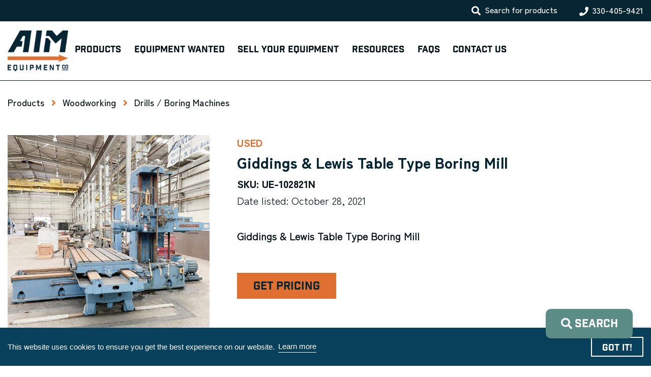

--- FILE ---
content_type: text/html; charset=UTF-8
request_url: https://aimequipmentcompany.com/products/giddings-lewis-table-type-boring-mill-used-item-ue-102821n-ohio/
body_size: 25620
content:
<!doctype html>

<html lang="en-US">

<head>
  <!-- zoho tracking snippet -->
  <script src="https://cdn.pagesense.io/js/810084798/741219189bb746c4a1659df113e69d51.js"></script>

  <meta charset="UTF-8">
<script type="text/javascript">
/* <![CDATA[ */
var gform;gform||(document.addEventListener("gform_main_scripts_loaded",function(){gform.scriptsLoaded=!0}),document.addEventListener("gform/theme/scripts_loaded",function(){gform.themeScriptsLoaded=!0}),window.addEventListener("DOMContentLoaded",function(){gform.domLoaded=!0}),gform={domLoaded:!1,scriptsLoaded:!1,themeScriptsLoaded:!1,isFormEditor:()=>"function"==typeof InitializeEditor,callIfLoaded:function(o){return!(!gform.domLoaded||!gform.scriptsLoaded||!gform.themeScriptsLoaded&&!gform.isFormEditor()||(gform.isFormEditor()&&console.warn("The use of gform.initializeOnLoaded() is deprecated in the form editor context and will be removed in Gravity Forms 3.1."),o(),0))},initializeOnLoaded:function(o){gform.callIfLoaded(o)||(document.addEventListener("gform_main_scripts_loaded",()=>{gform.scriptsLoaded=!0,gform.callIfLoaded(o)}),document.addEventListener("gform/theme/scripts_loaded",()=>{gform.themeScriptsLoaded=!0,gform.callIfLoaded(o)}),window.addEventListener("DOMContentLoaded",()=>{gform.domLoaded=!0,gform.callIfLoaded(o)}))},hooks:{action:{},filter:{}},addAction:function(o,r,e,t){gform.addHook("action",o,r,e,t)},addFilter:function(o,r,e,t){gform.addHook("filter",o,r,e,t)},doAction:function(o){gform.doHook("action",o,arguments)},applyFilters:function(o){return gform.doHook("filter",o,arguments)},removeAction:function(o,r){gform.removeHook("action",o,r)},removeFilter:function(o,r,e){gform.removeHook("filter",o,r,e)},addHook:function(o,r,e,t,n){null==gform.hooks[o][r]&&(gform.hooks[o][r]=[]);var d=gform.hooks[o][r];null==n&&(n=r+"_"+d.length),gform.hooks[o][r].push({tag:n,callable:e,priority:t=null==t?10:t})},doHook:function(r,o,e){var t;if(e=Array.prototype.slice.call(e,1),null!=gform.hooks[r][o]&&((o=gform.hooks[r][o]).sort(function(o,r){return o.priority-r.priority}),o.forEach(function(o){"function"!=typeof(t=o.callable)&&(t=window[t]),"action"==r?t.apply(null,e):e[0]=t.apply(null,e)})),"filter"==r)return e[0]},removeHook:function(o,r,t,n){var e;null!=gform.hooks[o][r]&&(e=(e=gform.hooks[o][r]).filter(function(o,r,e){return!!(null!=n&&n!=o.tag||null!=t&&t!=o.priority)}),gform.hooks[o][r]=e)}});
/* ]]> */
</script>

  <meta name="viewport" content="width=device-width, initial-scale=1">

  <link rel="apple-touch-icon" sizes="180x180" href="/apple-touch-icon.png">
  <link rel="icon" type="image/png" sizes="32x32" href="/favicon-32x32.png">
  <link rel="icon" type="image/png" sizes="16x16" href="/favicon-16x16.png">
  <link rel="manifest" href="/site.webmanifest">
  <link rel="mask-icon" href="/safari-pinned-tab.svg" color="#5bbad5">
  <meta name="msapplication-TileColor" content="#da532c">
  <meta name="theme-color" content="#ffffff">

  <script src="https://aimequipmentcompany.com/wp-content/themes/rezberrybud-aim/assets/src/node_modules/picturefill/dist/picturefill.min.js" async></script>
  <link rel="stylesheet" href="https://use.typekit.net/gem2xle.css">
  <meta name='robots' content='index, follow, max-image-preview:large, max-snippet:-1, max-video-preview:-1' />

	<!-- This site is optimized with the Yoast SEO Premium plugin v26.7 (Yoast SEO v26.7) - https://yoast.com/wordpress/plugins/seo/ -->
	<title>Giddings &amp; Lewis Table Type Boring Mill (used) Item # UE-102821N (Ohio) - AIM Equipment Co.</title>
	<link rel="canonical" href="https://aimequipmentcompany.com/products/giddings-lewis-table-type-boring-mill-used-item-ue-102821n-ohio/" />
	<meta property="og:locale" content="en_US" />
	<meta property="og:type" content="article" />
	<meta property="og:title" content="Giddings &amp; Lewis Table Type Boring Mill (used) Item # UE-102821N (Ohio)" />
	<meta property="og:description" content="Giddings &amp; Lewis Table Type Boring Mill SERIAL: 150-141-56 MODEL: #340-T TABLE TRAVEL: 86&#8243; VERTICAL TRAVEL: 60&#8243; LONGITUDINAL TRAVEL: 72&#8243; SPINDLE TRAVEL: 36&#8243; SPINDLE DIAMETER: 4&#8243; WORKING SURFACE OF TABLE: 48&#8243; X 98&#8243; SPINDLE SPEEDS: (45) 10 TO 1300 RPM SPINDLE FEEDS: (36) .002 TO .250 IPR TABLE, SADDLE AND HEAD FEEDS: (18) .5 TO [&hellip;]" />
	<meta property="og:url" content="https://aimequipmentcompany.com/products/giddings-lewis-table-type-boring-mill-used-item-ue-102821n-ohio/" />
	<meta property="og:site_name" content="AIM Equipment Co." />
	<meta property="article:modified_time" content="2022-04-11T19:35:15+00:00" />
	<meta property="og:image" content="https://aimequipmentcompany.com/wp-content/uploads/2022/04/Giddings-Drill-Machine-UE-102821N.jpg" />
	<meta property="og:image:width" content="1440" />
	<meta property="og:image:height" content="1920" />
	<meta property="og:image:type" content="image/jpeg" />
	<meta name="twitter:card" content="summary_large_image" />
	<script type="application/ld+json" class="yoast-schema-graph">{"@context":"https://schema.org","@graph":[{"@type":"WebPage","@id":"https://aimequipmentcompany.com/products/giddings-lewis-table-type-boring-mill-used-item-ue-102821n-ohio/","url":"https://aimequipmentcompany.com/products/giddings-lewis-table-type-boring-mill-used-item-ue-102821n-ohio/","name":"Giddings & Lewis Table Type Boring Mill (used) Item # UE-102821N (Ohio) - AIM Equipment Co.","isPartOf":{"@id":"https://aimequipmentcompany.com/#website"},"primaryImageOfPage":{"@id":"https://aimequipmentcompany.com/products/giddings-lewis-table-type-boring-mill-used-item-ue-102821n-ohio/#primaryimage"},"image":{"@id":"https://aimequipmentcompany.com/products/giddings-lewis-table-type-boring-mill-used-item-ue-102821n-ohio/#primaryimage"},"thumbnailUrl":"https://aimequipmentcompany.com/wp-content/uploads/2022/04/Giddings-Drill-Machine-UE-102821N.jpg","datePublished":"2022-04-05T15:45:48+00:00","dateModified":"2022-04-11T19:35:15+00:00","breadcrumb":{"@id":"https://aimequipmentcompany.com/products/giddings-lewis-table-type-boring-mill-used-item-ue-102821n-ohio/#breadcrumb"},"inLanguage":"en-US","potentialAction":[{"@type":"ReadAction","target":["https://aimequipmentcompany.com/products/giddings-lewis-table-type-boring-mill-used-item-ue-102821n-ohio/"]}]},{"@type":"ImageObject","inLanguage":"en-US","@id":"https://aimequipmentcompany.com/products/giddings-lewis-table-type-boring-mill-used-item-ue-102821n-ohio/#primaryimage","url":"https://aimequipmentcompany.com/wp-content/uploads/2022/04/Giddings-Drill-Machine-UE-102821N.jpg","contentUrl":"https://aimequipmentcompany.com/wp-content/uploads/2022/04/Giddings-Drill-Machine-UE-102821N.jpg","width":1440,"height":1920},{"@type":"BreadcrumbList","@id":"https://aimequipmentcompany.com/products/giddings-lewis-table-type-boring-mill-used-item-ue-102821n-ohio/#breadcrumb","itemListElement":[{"@type":"ListItem","position":1,"name":"Home","item":"https://aimequipmentcompany.com/"},{"@type":"ListItem","position":2,"name":"Products","item":"https://aimequipmentcompany.com/products/"},{"@type":"ListItem","position":3,"name":"Giddings &#038; Lewis Table Type Boring Mill (used) Item # UE-102821N (Ohio)"}]},{"@type":"WebSite","@id":"https://aimequipmentcompany.com/#website","url":"https://aimequipmentcompany.com/","name":"AIM Equipment Co.","description":"AIM is a dealer of new and used equipment. We can help you turn your old equipment into cash.","publisher":{"@id":"https://aimequipmentcompany.com/#organization"},"potentialAction":[{"@type":"SearchAction","target":{"@type":"EntryPoint","urlTemplate":null},"query-input":{"@type":"PropertyValueSpecification","valueRequired":true,"valueName":"search_term_string"}}],"inLanguage":"en-US"},{"@type":"Organization","@id":"https://aimequipmentcompany.com/#organization","name":"AIM Equipment Company","url":"https://aimequipmentcompany.com/","logo":{"@type":"ImageObject","inLanguage":"en-US","@id":"https://aimequipmentcompany.com/#/schema/logo/image/","url":"https://aimequipment.wpengine.com/wp-content/uploads/2021/11/AIM_Primary_Logo_Color.png","contentUrl":"https://aimequipment.wpengine.com/wp-content/uploads/2021/11/AIM_Primary_Logo_Color.png","width":300,"height":201,"caption":"AIM Equipment Company"},"image":{"@id":"https://aimequipmentcompany.com/#/schema/logo/image/"}}]}</script>
	<!-- / Yoast SEO Premium plugin. -->


		<!-- This site uses the Google Analytics by MonsterInsights plugin v9.0.2 - Using Analytics tracking - https://www.monsterinsights.com/ -->
							<script src="//www.googletagmanager.com/gtag/js?id=G-06L2J30FMQ"  data-cfasync="false" data-wpfc-render="false" type="text/javascript" async></script>
			<script data-cfasync="false" data-wpfc-render="false" type="text/javascript">
				var mi_version = '9.0.2';
				var mi_track_user = true;
				var mi_no_track_reason = '';
								var MonsterInsightsDefaultLocations = {"page_location":"https:\/\/aimequipmentcompany.com\/products\/giddings-lewis-table-type-boring-mill-used-item-ue-102821n-ohio\/"};
				if ( typeof MonsterInsightsPrivacyGuardFilter === 'function' ) {
					var MonsterInsightsLocations = (typeof MonsterInsightsExcludeQuery === 'object') ? MonsterInsightsPrivacyGuardFilter( MonsterInsightsExcludeQuery ) : MonsterInsightsPrivacyGuardFilter( MonsterInsightsDefaultLocations );
				} else {
					var MonsterInsightsLocations = (typeof MonsterInsightsExcludeQuery === 'object') ? MonsterInsightsExcludeQuery : MonsterInsightsDefaultLocations;
				}

								var disableStrs = [
										'ga-disable-G-06L2J30FMQ',
									];

				/* Function to detect opted out users */
				function __gtagTrackerIsOptedOut() {
					for (var index = 0; index < disableStrs.length; index++) {
						if (document.cookie.indexOf(disableStrs[index] + '=true') > -1) {
							return true;
						}
					}

					return false;
				}

				/* Disable tracking if the opt-out cookie exists. */
				if (__gtagTrackerIsOptedOut()) {
					for (var index = 0; index < disableStrs.length; index++) {
						window[disableStrs[index]] = true;
					}
				}

				/* Opt-out function */
				function __gtagTrackerOptout() {
					for (var index = 0; index < disableStrs.length; index++) {
						document.cookie = disableStrs[index] + '=true; expires=Thu, 31 Dec 2099 23:59:59 UTC; path=/';
						window[disableStrs[index]] = true;
					}
				}

				if ('undefined' === typeof gaOptout) {
					function gaOptout() {
						__gtagTrackerOptout();
					}
				}
								window.dataLayer = window.dataLayer || [];

				window.MonsterInsightsDualTracker = {
					helpers: {},
					trackers: {},
				};
				if (mi_track_user) {
					function __gtagDataLayer() {
						dataLayer.push(arguments);
					}

					function __gtagTracker(type, name, parameters) {
						if (!parameters) {
							parameters = {};
						}

						if (parameters.send_to) {
							__gtagDataLayer.apply(null, arguments);
							return;
						}

						if (type === 'event') {
														parameters.send_to = monsterinsights_frontend.v4_id;
							var hookName = name;
							if (typeof parameters['event_category'] !== 'undefined') {
								hookName = parameters['event_category'] + ':' + name;
							}

							if (typeof MonsterInsightsDualTracker.trackers[hookName] !== 'undefined') {
								MonsterInsightsDualTracker.trackers[hookName](parameters);
							} else {
								__gtagDataLayer('event', name, parameters);
							}
							
						} else {
							__gtagDataLayer.apply(null, arguments);
						}
					}

					__gtagTracker('js', new Date());
					__gtagTracker('set', {
						'developer_id.dZGIzZG': true,
											});
					if ( MonsterInsightsLocations.page_location ) {
						__gtagTracker('set', MonsterInsightsLocations);
					}
										__gtagTracker('config', 'G-06L2J30FMQ', {"forceSSL":"true","link_attribution":"true"} );
															window.gtag = __gtagTracker;										(function () {
						/* https://developers.google.com/analytics/devguides/collection/analyticsjs/ */
						/* ga and __gaTracker compatibility shim. */
						var noopfn = function () {
							return null;
						};
						var newtracker = function () {
							return new Tracker();
						};
						var Tracker = function () {
							return null;
						};
						var p = Tracker.prototype;
						p.get = noopfn;
						p.set = noopfn;
						p.send = function () {
							var args = Array.prototype.slice.call(arguments);
							args.unshift('send');
							__gaTracker.apply(null, args);
						};
						var __gaTracker = function () {
							var len = arguments.length;
							if (len === 0) {
								return;
							}
							var f = arguments[len - 1];
							if (typeof f !== 'object' || f === null || typeof f.hitCallback !== 'function') {
								if ('send' === arguments[0]) {
									var hitConverted, hitObject = false, action;
									if ('event' === arguments[1]) {
										if ('undefined' !== typeof arguments[3]) {
											hitObject = {
												'eventAction': arguments[3],
												'eventCategory': arguments[2],
												'eventLabel': arguments[4],
												'value': arguments[5] ? arguments[5] : 1,
											}
										}
									}
									if ('pageview' === arguments[1]) {
										if ('undefined' !== typeof arguments[2]) {
											hitObject = {
												'eventAction': 'page_view',
												'page_path': arguments[2],
											}
										}
									}
									if (typeof arguments[2] === 'object') {
										hitObject = arguments[2];
									}
									if (typeof arguments[5] === 'object') {
										Object.assign(hitObject, arguments[5]);
									}
									if ('undefined' !== typeof arguments[1].hitType) {
										hitObject = arguments[1];
										if ('pageview' === hitObject.hitType) {
											hitObject.eventAction = 'page_view';
										}
									}
									if (hitObject) {
										action = 'timing' === arguments[1].hitType ? 'timing_complete' : hitObject.eventAction;
										hitConverted = mapArgs(hitObject);
										__gtagTracker('event', action, hitConverted);
									}
								}
								return;
							}

							function mapArgs(args) {
								var arg, hit = {};
								var gaMap = {
									'eventCategory': 'event_category',
									'eventAction': 'event_action',
									'eventLabel': 'event_label',
									'eventValue': 'event_value',
									'nonInteraction': 'non_interaction',
									'timingCategory': 'event_category',
									'timingVar': 'name',
									'timingValue': 'value',
									'timingLabel': 'event_label',
									'page': 'page_path',
									'location': 'page_location',
									'title': 'page_title',
									'referrer' : 'page_referrer',
								};
								for (arg in args) {
																		if (!(!args.hasOwnProperty(arg) || !gaMap.hasOwnProperty(arg))) {
										hit[gaMap[arg]] = args[arg];
									} else {
										hit[arg] = args[arg];
									}
								}
								return hit;
							}

							try {
								f.hitCallback();
							} catch (ex) {
							}
						};
						__gaTracker.create = newtracker;
						__gaTracker.getByName = newtracker;
						__gaTracker.getAll = function () {
							return [];
						};
						__gaTracker.remove = noopfn;
						__gaTracker.loaded = true;
						window['__gaTracker'] = __gaTracker;
					})();
									} else {
										console.log("");
					(function () {
						function __gtagTracker() {
							return null;
						}

						window['__gtagTracker'] = __gtagTracker;
						window['gtag'] = __gtagTracker;
					})();
									}
			</script>
				<!-- / Google Analytics by MonsterInsights -->
		<style id='wp-img-auto-sizes-contain-inline-css' type='text/css'>
img:is([sizes=auto i],[sizes^="auto," i]){contain-intrinsic-size:3000px 1500px}
/*# sourceURL=wp-img-auto-sizes-contain-inline-css */
</style>
<style id='classic-theme-styles-inline-css' type='text/css'>
/*! This file is auto-generated */
.wp-block-button__link{color:#fff;background-color:#32373c;border-radius:9999px;box-shadow:none;text-decoration:none;padding:calc(.667em + 2px) calc(1.333em + 2px);font-size:1.125em}.wp-block-file__button{background:#32373c;color:#fff;text-decoration:none}
/*# sourceURL=/wp-includes/css/classic-themes.min.css */
</style>
<link rel='stylesheet' id='woocommerce-layout-css' href='https://aimequipmentcompany.com/wp-content/plugins/woocommerce/assets/css/woocommerce-layout.css?ver=10.2.2' type='text/css' media='all' />
<link rel='stylesheet' id='woocommerce-smallscreen-css' href='https://aimequipmentcompany.com/wp-content/plugins/woocommerce/assets/css/woocommerce-smallscreen.css?ver=10.2.2' type='text/css' media='only screen and (max-width: 768px)' />
<link rel='stylesheet' id='woocommerce-general-css' href='https://aimequipmentcompany.com/wp-content/plugins/woocommerce/assets/css/woocommerce.css?ver=10.2.2' type='text/css' media='all' />
<style id='woocommerce-inline-inline-css' type='text/css'>
.woocommerce form .form-row .required { visibility: visible; }
/*# sourceURL=woocommerce-inline-inline-css */
</style>
<link rel='stylesheet' id='brands-styles-css' href='https://aimequipmentcompany.com/wp-content/plugins/woocommerce/assets/css/brands.css?ver=10.2.2' type='text/css' media='all' />
<link rel='stylesheet' id='rez-main-css' href='https://aimequipmentcompany.com/wp-content/themes/rezberry/assets/dist/css/main-1db9db1f2a.min.css' type='text/css' media='all' />
<link rel='stylesheet' id='rezberry-outdated-css' href='https://aimequipmentcompany.com/wp-content/themes/rezberrybud-aim/assets/src/node_modules/outdated-browser/outdatedbrowser/outdatedbrowser.min.css' type='text/css' media='all' />
<link rel='stylesheet' id='rezberry-main-css' href='https://aimequipmentcompany.com/wp-content/themes/rezberrybud-aim/assets/dist/css/main-ff08b7a0e6.min.css' type='text/css' media='all' />
<link rel='stylesheet' id='rez-single-product-css' href='https://aimequipmentcompany.com/wp-content/themes/rezberrybud-aim/assets/dist/css/single-product/single-product-81e588c401.min.css' type='text/css' media='all' />
<script type="text/javascript" src="https://aimequipmentcompany.com/wp-content/plugins/google-analytics-premium/assets/js/frontend-gtag.js?ver=9.0.2" id="monsterinsights-frontend-script-js"></script>
<script data-cfasync="false" data-wpfc-render="false" type="text/javascript" id='monsterinsights-frontend-script-js-extra'>/* <![CDATA[ */
var monsterinsights_frontend = {"js_events_tracking":"true","download_extensions":"doc,pdf,ppt,zip,xls,docx,pptx,xlsx","inbound_paths":"[{\"path\":\"\\\/go\\\/\",\"label\":\"affiliate\"},{\"path\":\"\\\/recommend\\\/\",\"label\":\"affiliate\"}]","home_url":"https:\/\/aimequipmentcompany.com","hash_tracking":"false","v4_id":"G-06L2J30FMQ"};/* ]]> */
</script>
<script type="text/javascript" src="https://aimequipmentcompany.com/wp-includes/js/jquery/jquery.min.js?ver=3.7.1" id="jquery-core-js"></script>
<script type="text/javascript" src="https://aimequipmentcompany.com/wp-includes/js/jquery/jquery-migrate.min.js?ver=3.4.1" id="jquery-migrate-js"></script>
<script type="text/javascript" src="https://aimequipmentcompany.com/wp-content/plugins/woocommerce/assets/js/jquery-blockui/jquery.blockUI.min.js?ver=2.7.0-wc.10.2.2" id="jquery-blockui-js" defer="defer" data-wp-strategy="defer"></script>
<script type="text/javascript" id="wc-add-to-cart-js-extra">
/* <![CDATA[ */
var wc_add_to_cart_params = {"ajax_url":"/wp-admin/admin-ajax.php","wc_ajax_url":"/?wc-ajax=%%endpoint%%","i18n_view_cart":"View cart","cart_url":"https://aimequipmentcompany.com/?page_id=17","is_cart":"","cart_redirect_after_add":"no"};
//# sourceURL=wc-add-to-cart-js-extra
/* ]]> */
</script>
<script type="text/javascript" src="https://aimequipmentcompany.com/wp-content/plugins/woocommerce/assets/js/frontend/add-to-cart.min.js?ver=10.2.2" id="wc-add-to-cart-js" defer="defer" data-wp-strategy="defer"></script>
<script type="text/javascript" id="wc-single-product-js-extra">
/* <![CDATA[ */
var wc_single_product_params = {"i18n_required_rating_text":"Please select a rating","i18n_rating_options":["1 of 5 stars","2 of 5 stars","3 of 5 stars","4 of 5 stars","5 of 5 stars"],"i18n_product_gallery_trigger_text":"View full-screen image gallery","review_rating_required":"yes","flexslider":{"rtl":false,"animation":"slide","smoothHeight":true,"directionNav":false,"controlNav":"thumbnails","slideshow":false,"animationSpeed":500,"animationLoop":false,"allowOneSlide":false},"zoom_enabled":"","zoom_options":[],"photoswipe_enabled":"","photoswipe_options":{"shareEl":false,"closeOnScroll":false,"history":false,"hideAnimationDuration":0,"showAnimationDuration":0},"flexslider_enabled":""};
//# sourceURL=wc-single-product-js-extra
/* ]]> */
</script>
<script type="text/javascript" src="https://aimequipmentcompany.com/wp-content/plugins/woocommerce/assets/js/frontend/single-product.min.js?ver=10.2.2" id="wc-single-product-js" defer="defer" data-wp-strategy="defer"></script>
<script type="text/javascript" src="https://aimequipmentcompany.com/wp-content/plugins/woocommerce/assets/js/js-cookie/js.cookie.min.js?ver=2.1.4-wc.10.2.2" id="js-cookie-js" defer="defer" data-wp-strategy="defer"></script>
<script type="text/javascript" id="woocommerce-js-extra">
/* <![CDATA[ */
var woocommerce_params = {"ajax_url":"/wp-admin/admin-ajax.php","wc_ajax_url":"/?wc-ajax=%%endpoint%%","i18n_password_show":"Show password","i18n_password_hide":"Hide password"};
//# sourceURL=woocommerce-js-extra
/* ]]> */
</script>
<script type="text/javascript" src="https://aimequipmentcompany.com/wp-content/plugins/woocommerce/assets/js/frontend/woocommerce.min.js?ver=10.2.2" id="woocommerce-js" defer="defer" data-wp-strategy="defer"></script>
	<noscript><style>.woocommerce-product-gallery{ opacity: 1 !important; }</style></noscript>
			<style type="text/css" id="wp-custom-css">
			#field_3_11 .gfield_consent_label{color:white; margin: 0;} 

#field_3_11 .ginput_container_consent{display:flex; align-items:center;}

#field_4_25 .gfield_consent_label {color:white; margin: 0;}

#field_4_25 .ginput_container_consent{display:flex; align-items:center;}

#field_2_11 .gfield_consent_label{margin: 0;}
		</style>
		<noscript><style id="rocket-lazyload-nojs-css">.rll-youtube-player, [data-lazy-src]{display:none !important;}</style></noscript>
  <script src="https://cdn.pagesense.io/js/aimequipmentcompany/2f39bb2e41ac4cdebf24502dce85da90.js"></script>
  <!-- BUGHERD -->
  <link rel='stylesheet' id='wc-blocks-style-css' href='https://aimequipmentcompany.com/wp-content/plugins/woocommerce/assets/client/blocks/wc-blocks.css?ver=wc-10.2.2' type='text/css' media='all' />
<style id='global-styles-inline-css' type='text/css'>
:root{--wp--preset--aspect-ratio--square: 1;--wp--preset--aspect-ratio--4-3: 4/3;--wp--preset--aspect-ratio--3-4: 3/4;--wp--preset--aspect-ratio--3-2: 3/2;--wp--preset--aspect-ratio--2-3: 2/3;--wp--preset--aspect-ratio--16-9: 16/9;--wp--preset--aspect-ratio--9-16: 9/16;--wp--preset--color--black: #000000;--wp--preset--color--cyan-bluish-gray: #abb8c3;--wp--preset--color--white: #ffffff;--wp--preset--color--pale-pink: #f78da7;--wp--preset--color--vivid-red: #cf2e2e;--wp--preset--color--luminous-vivid-orange: #ff6900;--wp--preset--color--luminous-vivid-amber: #fcb900;--wp--preset--color--light-green-cyan: #7bdcb5;--wp--preset--color--vivid-green-cyan: #00d084;--wp--preset--color--pale-cyan-blue: #8ed1fc;--wp--preset--color--vivid-cyan-blue: #0693e3;--wp--preset--color--vivid-purple: #9b51e0;--wp--preset--gradient--vivid-cyan-blue-to-vivid-purple: linear-gradient(135deg,rgb(6,147,227) 0%,rgb(155,81,224) 100%);--wp--preset--gradient--light-green-cyan-to-vivid-green-cyan: linear-gradient(135deg,rgb(122,220,180) 0%,rgb(0,208,130) 100%);--wp--preset--gradient--luminous-vivid-amber-to-luminous-vivid-orange: linear-gradient(135deg,rgb(252,185,0) 0%,rgb(255,105,0) 100%);--wp--preset--gradient--luminous-vivid-orange-to-vivid-red: linear-gradient(135deg,rgb(255,105,0) 0%,rgb(207,46,46) 100%);--wp--preset--gradient--very-light-gray-to-cyan-bluish-gray: linear-gradient(135deg,rgb(238,238,238) 0%,rgb(169,184,195) 100%);--wp--preset--gradient--cool-to-warm-spectrum: linear-gradient(135deg,rgb(74,234,220) 0%,rgb(151,120,209) 20%,rgb(207,42,186) 40%,rgb(238,44,130) 60%,rgb(251,105,98) 80%,rgb(254,248,76) 100%);--wp--preset--gradient--blush-light-purple: linear-gradient(135deg,rgb(255,206,236) 0%,rgb(152,150,240) 100%);--wp--preset--gradient--blush-bordeaux: linear-gradient(135deg,rgb(254,205,165) 0%,rgb(254,45,45) 50%,rgb(107,0,62) 100%);--wp--preset--gradient--luminous-dusk: linear-gradient(135deg,rgb(255,203,112) 0%,rgb(199,81,192) 50%,rgb(65,88,208) 100%);--wp--preset--gradient--pale-ocean: linear-gradient(135deg,rgb(255,245,203) 0%,rgb(182,227,212) 50%,rgb(51,167,181) 100%);--wp--preset--gradient--electric-grass: linear-gradient(135deg,rgb(202,248,128) 0%,rgb(113,206,126) 100%);--wp--preset--gradient--midnight: linear-gradient(135deg,rgb(2,3,129) 0%,rgb(40,116,252) 100%);--wp--preset--font-size--small: 13px;--wp--preset--font-size--medium: 20px;--wp--preset--font-size--large: 36px;--wp--preset--font-size--x-large: 42px;--wp--preset--spacing--20: 0.44rem;--wp--preset--spacing--30: 0.67rem;--wp--preset--spacing--40: 1rem;--wp--preset--spacing--50: 1.5rem;--wp--preset--spacing--60: 2.25rem;--wp--preset--spacing--70: 3.38rem;--wp--preset--spacing--80: 5.06rem;--wp--preset--shadow--natural: 6px 6px 9px rgba(0, 0, 0, 0.2);--wp--preset--shadow--deep: 12px 12px 50px rgba(0, 0, 0, 0.4);--wp--preset--shadow--sharp: 6px 6px 0px rgba(0, 0, 0, 0.2);--wp--preset--shadow--outlined: 6px 6px 0px -3px rgb(255, 255, 255), 6px 6px rgb(0, 0, 0);--wp--preset--shadow--crisp: 6px 6px 0px rgb(0, 0, 0);}:where(.is-layout-flex){gap: 0.5em;}:where(.is-layout-grid){gap: 0.5em;}body .is-layout-flex{display: flex;}.is-layout-flex{flex-wrap: wrap;align-items: center;}.is-layout-flex > :is(*, div){margin: 0;}body .is-layout-grid{display: grid;}.is-layout-grid > :is(*, div){margin: 0;}:where(.wp-block-columns.is-layout-flex){gap: 2em;}:where(.wp-block-columns.is-layout-grid){gap: 2em;}:where(.wp-block-post-template.is-layout-flex){gap: 1.25em;}:where(.wp-block-post-template.is-layout-grid){gap: 1.25em;}.has-black-color{color: var(--wp--preset--color--black) !important;}.has-cyan-bluish-gray-color{color: var(--wp--preset--color--cyan-bluish-gray) !important;}.has-white-color{color: var(--wp--preset--color--white) !important;}.has-pale-pink-color{color: var(--wp--preset--color--pale-pink) !important;}.has-vivid-red-color{color: var(--wp--preset--color--vivid-red) !important;}.has-luminous-vivid-orange-color{color: var(--wp--preset--color--luminous-vivid-orange) !important;}.has-luminous-vivid-amber-color{color: var(--wp--preset--color--luminous-vivid-amber) !important;}.has-light-green-cyan-color{color: var(--wp--preset--color--light-green-cyan) !important;}.has-vivid-green-cyan-color{color: var(--wp--preset--color--vivid-green-cyan) !important;}.has-pale-cyan-blue-color{color: var(--wp--preset--color--pale-cyan-blue) !important;}.has-vivid-cyan-blue-color{color: var(--wp--preset--color--vivid-cyan-blue) !important;}.has-vivid-purple-color{color: var(--wp--preset--color--vivid-purple) !important;}.has-black-background-color{background-color: var(--wp--preset--color--black) !important;}.has-cyan-bluish-gray-background-color{background-color: var(--wp--preset--color--cyan-bluish-gray) !important;}.has-white-background-color{background-color: var(--wp--preset--color--white) !important;}.has-pale-pink-background-color{background-color: var(--wp--preset--color--pale-pink) !important;}.has-vivid-red-background-color{background-color: var(--wp--preset--color--vivid-red) !important;}.has-luminous-vivid-orange-background-color{background-color: var(--wp--preset--color--luminous-vivid-orange) !important;}.has-luminous-vivid-amber-background-color{background-color: var(--wp--preset--color--luminous-vivid-amber) !important;}.has-light-green-cyan-background-color{background-color: var(--wp--preset--color--light-green-cyan) !important;}.has-vivid-green-cyan-background-color{background-color: var(--wp--preset--color--vivid-green-cyan) !important;}.has-pale-cyan-blue-background-color{background-color: var(--wp--preset--color--pale-cyan-blue) !important;}.has-vivid-cyan-blue-background-color{background-color: var(--wp--preset--color--vivid-cyan-blue) !important;}.has-vivid-purple-background-color{background-color: var(--wp--preset--color--vivid-purple) !important;}.has-black-border-color{border-color: var(--wp--preset--color--black) !important;}.has-cyan-bluish-gray-border-color{border-color: var(--wp--preset--color--cyan-bluish-gray) !important;}.has-white-border-color{border-color: var(--wp--preset--color--white) !important;}.has-pale-pink-border-color{border-color: var(--wp--preset--color--pale-pink) !important;}.has-vivid-red-border-color{border-color: var(--wp--preset--color--vivid-red) !important;}.has-luminous-vivid-orange-border-color{border-color: var(--wp--preset--color--luminous-vivid-orange) !important;}.has-luminous-vivid-amber-border-color{border-color: var(--wp--preset--color--luminous-vivid-amber) !important;}.has-light-green-cyan-border-color{border-color: var(--wp--preset--color--light-green-cyan) !important;}.has-vivid-green-cyan-border-color{border-color: var(--wp--preset--color--vivid-green-cyan) !important;}.has-pale-cyan-blue-border-color{border-color: var(--wp--preset--color--pale-cyan-blue) !important;}.has-vivid-cyan-blue-border-color{border-color: var(--wp--preset--color--vivid-cyan-blue) !important;}.has-vivid-purple-border-color{border-color: var(--wp--preset--color--vivid-purple) !important;}.has-vivid-cyan-blue-to-vivid-purple-gradient-background{background: var(--wp--preset--gradient--vivid-cyan-blue-to-vivid-purple) !important;}.has-light-green-cyan-to-vivid-green-cyan-gradient-background{background: var(--wp--preset--gradient--light-green-cyan-to-vivid-green-cyan) !important;}.has-luminous-vivid-amber-to-luminous-vivid-orange-gradient-background{background: var(--wp--preset--gradient--luminous-vivid-amber-to-luminous-vivid-orange) !important;}.has-luminous-vivid-orange-to-vivid-red-gradient-background{background: var(--wp--preset--gradient--luminous-vivid-orange-to-vivid-red) !important;}.has-very-light-gray-to-cyan-bluish-gray-gradient-background{background: var(--wp--preset--gradient--very-light-gray-to-cyan-bluish-gray) !important;}.has-cool-to-warm-spectrum-gradient-background{background: var(--wp--preset--gradient--cool-to-warm-spectrum) !important;}.has-blush-light-purple-gradient-background{background: var(--wp--preset--gradient--blush-light-purple) !important;}.has-blush-bordeaux-gradient-background{background: var(--wp--preset--gradient--blush-bordeaux) !important;}.has-luminous-dusk-gradient-background{background: var(--wp--preset--gradient--luminous-dusk) !important;}.has-pale-ocean-gradient-background{background: var(--wp--preset--gradient--pale-ocean) !important;}.has-electric-grass-gradient-background{background: var(--wp--preset--gradient--electric-grass) !important;}.has-midnight-gradient-background{background: var(--wp--preset--gradient--midnight) !important;}.has-small-font-size{font-size: var(--wp--preset--font-size--small) !important;}.has-medium-font-size{font-size: var(--wp--preset--font-size--medium) !important;}.has-large-font-size{font-size: var(--wp--preset--font-size--large) !important;}.has-x-large-font-size{font-size: var(--wp--preset--font-size--x-large) !important;}
/*# sourceURL=global-styles-inline-css */
</style>
<link rel='stylesheet' id='gforms_reset_css-css' href='https://aimequipmentcompany.com/wp-content/plugins/gravityforms/legacy/css/formreset.min.css?ver=2.9.25' type='text/css' media='all' />
<link rel='stylesheet' id='gforms_formsmain_css-css' href='https://aimequipmentcompany.com/wp-content/plugins/gravityforms/legacy/css/formsmain.min.css?ver=2.9.25' type='text/css' media='all' />
<link rel='stylesheet' id='gforms_ready_class_css-css' href='https://aimequipmentcompany.com/wp-content/plugins/gravityforms/legacy/css/readyclass.min.css?ver=2.9.25' type='text/css' media='all' />
<link rel='stylesheet' id='gforms_browsers_css-css' href='https://aimequipmentcompany.com/wp-content/plugins/gravityforms/legacy/css/browsers.min.css?ver=2.9.25' type='text/css' media='all' />
<meta name="generator" content="WP Rocket 3.19.4" data-wpr-features="wpr_lazyload_images wpr_lazyload_iframes wpr_image_dimensions wpr_preload_links wpr_desktop" /></head>


<body class="wp-singular product-template-default single single-product postid-23063 wp-theme-rezberry wp-child-theme-rezberrybud-aim theme-rezberry woocommerce woocommerce-page woocommerce-no-js giddings-lewis-table-type-boring-mill-used-item-ue-102821n-ohio">

  

      <header data-rocket-location-hash="b99dae4d0bb10ca18cd728f315df9464" class="m-header" data-is-visible="true">
  <div data-rocket-location-hash="101a957f8400a51c747616f20b4e6da0" class="m-header-eyebrow bg-navy white py-2 d-none d-sm-block" data-is-visible="true">
  <div data-rocket-location-hash="40f22408a88335a0945fffe944caafc3" class="container">
    <div class="row align-items-center justify-content-center justify-content-sm-end">
      <div class="m-header-eyebrow-search-wrapper d-none d-sm-flex align-items-center">
        <i class="fa fa-search"></i>
        <div class="m-header-eyebrow-search">
  <div data-rocket-location-hash="ca23f7c07336b7cf8c7766d2ffffc9d9" class="container">
    <form class="m-search-form  " role="search" action="https://aimequipmentcompany.com/products" method="get">
  <label for="search" class="sr-only">Search</label>
  <input type="search" name="s" placeholder="Search for products" value="">
  <button type="submit">
    <svg data-name="Layer 1" xmlns="http://www.w3.org/2000/svg" viewBox="0 0 229.61 229.61"><title>Magnifying_Glass</title><path d="M134.79.25A95,95,0,0,0,57.88,151L.19,208.64,21.4,229.86l57.7-57.7A95,95,0,1,0,134.79.25Zm0,160a65,65,0,1,1,65-65A65.08,65.08,0,0,1,134.79,160.25Z" transform="translate(-0.19 -0.25)"/></svg>  </button>
</form>
  </div>
</div>
      </div>
      <div class="m-header-eyebrow-phone d-flex">
        <i class="fa fa-phone white"></i>
        <a href="tel:330-405-9421" target="_blank" rel="nofollow">330-405-9421</a>
      </div>
    </div>
  </div>
</div>   
 <nav class="m-header-nav bg-white py-2 py-md-3">
  <div class="container d-lg-flex align-items-lg-center">
    <div class="m-header-nav-header d-flex align-items-center">
      <button type="button" class="m-header-nav-toggle" data-is-open="false">
        <span class="sr-only">Toggle navigation</span>
        <span class="icon-bar"></span>
        <span class="icon-bar"></span>
        <span class="icon-bar"></span>
      </button>
      <a class="m-header-nav-brand border-bottom-0" href="https://aimequipmentcompany.com" title="AIM Equipment Co.">
        <img width="300" height="201" alt="AIM Equipment Co." src="data:image/svg+xml,%3Csvg%20xmlns='http://www.w3.org/2000/svg'%20viewBox='0%200%20300%20201'%3E%3C/svg%3E" data-lazy-src="https://aimequipmentcompany.com/wp-content/uploads/2021/11/AIM_Primary_Logo_Color.png"><noscript><img width="300" height="201" alt="AIM Equipment Co." src="https://aimequipmentcompany.com/wp-content/uploads/2021/11/AIM_Primary_Logo_Color.png"></noscript>
      </a>
    </div><!-- .m-header-nav-header -->

    <h3 class="m-header-nav-back primary-nav-anchor-tracking dark bg-white"></h3>

    <div class="m-header-nav-nav" role="navigation">
      <div class="m-header-nav-list-wrap">
        <ul class="m-header-nav-list">
                      <li class="m-header-nav-items parent  menu-item menu-item-type-post_type menu-item-object-page current_page_parent menu-item-37">
  <div class="m-header-nav-item-inner d-flex justify-content-between align-items-center">
    
      <a class="primary-nav-anchor-tracking border-bottom-0 click-through"
        href="https://aimequipmentcompany.com/products/"
        target="_self">
        <span class="m-header-nav-item-label">Products</span>
              </a>
    
      </div>
  </li>



                      <li class="m-header-nav-items parent  menu-item menu-item-type-post_type menu-item-object-page menu-item-36">
  <div class="m-header-nav-item-inner d-flex justify-content-between align-items-center">
    
      <a class="primary-nav-anchor-tracking border-bottom-0 click-through"
        href="https://aimequipmentcompany.com/equipment-wanted/"
        target="_self">
        <span class="m-header-nav-item-label">Equipment Wanted</span>
              </a>
    
      </div>
  </li>



                      <li class="m-header-nav-items parent  menu-item menu-item-type-post_type menu-item-object-page menu-item-35">
  <div class="m-header-nav-item-inner d-flex justify-content-between align-items-center">
    
      <a class="primary-nav-anchor-tracking border-bottom-0 click-through"
        href="https://aimequipmentcompany.com/sell-your-equipment/"
        target="_self">
        <span class="m-header-nav-item-label">Sell Your Equipment</span>
              </a>
    
      </div>
  </li>



                      <li class="m-header-nav-items parent  menu-item menu-item-type-post_type menu-item-object-page menu-item-34">
  <div class="m-header-nav-item-inner d-flex justify-content-between align-items-center">
    
      <a class="primary-nav-anchor-tracking border-bottom-0 click-through"
        href="https://aimequipmentcompany.com/resources/"
        target="_self">
        <span class="m-header-nav-item-label">Resources</span>
              </a>
    
      </div>
  </li>



                      <li class="m-header-nav-items parent  menu-item menu-item-type-post_type menu-item-object-page menu-item-33">
  <div class="m-header-nav-item-inner d-flex justify-content-between align-items-center">
    
      <a class="primary-nav-anchor-tracking border-bottom-0 click-through"
        href="https://aimequipmentcompany.com/faqs/"
        target="_self">
        <span class="m-header-nav-item-label">FAQs</span>
              </a>
    
      </div>
  </li>



                      <li class="m-header-nav-items parent  menu-item menu-item-type-post_type menu-item-object-page menu-item-32">
  <div class="m-header-nav-item-inner d-flex justify-content-between align-items-center">
    
      <a class="primary-nav-anchor-tracking border-bottom-0 click-through"
        href="https://aimequipmentcompany.com/contact-us/"
        target="_self">
        <span class="m-header-nav-item-label">Contact Us</span>
              </a>
    
      </div>
  </li>



                  </ul>
      </div>
      <div class="m-header-mob-eb d-block d-sm-none">
        <div class="m-header-eyebrow mt-2">
          <div class="d-flex align-items-center mb-4 pt-1 pb-2">
            <i class="fa fa-phone white"></i>
            <a class="white" href="tel:330-405-9421" target="_blank" rel="nofollow">330-405-9421</a>
          </div>
          <div class="d-flex align-items-center">
            <i class="fa fa-search white"></i>
            <div class="m-header-eyebrow-search">
  <div data-rocket-location-hash="04b24f2a01e05ca636ff58e62299aa1e" class="container">
    <form class="m-search-form  " role="search" action="https://aimequipmentcompany.com/products" method="get">
  <label for="search" class="sr-only">Search</label>
  <input type="search" name="s" placeholder="Search for products" value="">
  <button type="submit">
    <svg data-name="Layer 1" xmlns="http://www.w3.org/2000/svg" viewBox="0 0 229.61 229.61"><title>Magnifying_Glass</title><path d="M134.79.25A95,95,0,0,0,57.88,151L.19,208.64,21.4,229.86l57.7-57.7A95,95,0,1,0,134.79.25Zm0,160a65,65,0,1,1,65-65A65.08,65.08,0,0,1,134.79,160.25Z" transform="translate(-0.19 -0.25)"/></svg>  </button>
</form>
  </div>
</div>
          </div>
        </div>
      </div>
    </div><!-- .m-header-nav-nav -->
  </div>
</nav><!-- .site-navigation-->
</header>

<div data-rocket-location-hash="3d7c70b50283737ffe7e04c828087f90" class="m-header-nav-overlay"></div>
  
    <main data-rocket-location-hash="1075b82e59b537d88238600084882313" class="t-single  t-single-product pb-7">
      
    <section data-rocket-location-hash="62ed61e878129e62a8d2d661ceaf79bd" id="productOverview" class="product-overview pt-sm pb-sm">
      <div data-rocket-location-hash="1ded919732da144e02a015d2156ecef5" class="container">
        <div class="row">
          <div class="col-md-12 breadcrumbs">
            <a class="simple" href="/products/">Products</a> 
                          <span><i class="fa fa-angle-right"></i></span><a class="simple" href="/project-type/woodworking/">Woodworking</a>
                                      <span><i class="fa fa-angle-right"></i></span><a class="simple" href="/equipment-type/drills-boring-machine-equipment/">Drills / Boring Machines</a>
                                    </div>
        </div>
        <div class="row">
                  <div class="col-md-4 product-images-wrapper">
                                                                    
                            
                                                                              
            
             
               
                                                                                                    

            <div class="slick-this slick-main" data-show="1" data-scroll="1" data-arrows="false">
              <div class="product-slider-image"><img width="1440" height="1920" src="data:image/svg+xml,%3Csvg%20xmlns='http://www.w3.org/2000/svg'%20viewBox='0%200%201440%201920'%3E%3C/svg%3E" alt="Giddings &#038; Lewis Table Type Boring Mill (used) Item # UE-102821N (Ohio)" data-lazy-src="https://aimequipmentcompany.com/wp-content/uploads/2022/04/Giddings-Drill-Machine-UE-102821N.jpg" /><noscript><img width="1440" height="1920" src="https://aimequipmentcompany.com/wp-content/uploads/2022/04/Giddings-Drill-Machine-UE-102821N.jpg" alt="Giddings &#038; Lewis Table Type Boring Mill (used) Item # UE-102821N (Ohio)" /></noscript></div>
            </div>

                        
            
            <!-- Image Modal -->
            <div class="modal fade" id="imgModal">
              <div class="modal-dialog">
                <div class="modal-content">
                  <div class="modal-header">
                    <a class="close simple" data-dismiss="modal" href="#">&times;</a>
                  </div>
                  <div class="modal-body">
                    <div class="modal-main-image">
                      <img width="1440" height="1920" src="data:image/svg+xml,%3Csvg%20xmlns='http://www.w3.org/2000/svg'%20viewBox='0%200%201440%201920'%3E%3C/svg%3E" alt="Giddings &#038; Lewis Table Type Boring Mill (used) Item # UE-102821N (Ohio)" data-lazy-src="https://aimequipmentcompany.com/wp-content/uploads/2022/04/Giddings-Drill-Machine-UE-102821N.jpg" /><noscript><img width="1440" height="1920" src="https://aimequipmentcompany.com/wp-content/uploads/2022/04/Giddings-Drill-Machine-UE-102821N.jpg" alt="Giddings &#038; Lewis Table Type Boring Mill (used) Item # UE-102821N (Ohio)" /></noscript>
                    </div>
                                      </div>
                  <div class="modal-footer">
                    <button type="button" class="btn btn-primary" data-dismiss="modal">Close</button>
                  </div>
                </div>
              </div>
            </div>
            
          </div>

          <div class="col-md-8 product-main-info">
                          <p class="product-condition">Used</p>
                                    <h1 class=" t-single-product-title " itemprop="name">Giddings &amp; Lewis Table Type Boring Mill</h1>
            <p class="product-listing-details"><span class="product-sku">SKU:&nbsp;UE-102821N</span><br />
                                                                                                                                                                                                                                                                                                                                              Date listed:&nbsp;October 28, 2021</p>
                        <div class="product-desc">
              <p><strong>Giddings &amp; Lewis Table Type Boring Mill</strong></p>

            </div>
                          <div class="product-variants pb-3">
                <form>
                                                                                                                                                                                                                                </form>
              </div>
                                    <a id="getPricing" class="btn-primary btn" href="#pricingForm">GET PRICING</a>
          </div>
                  </div>
      </div>
    </section>

    <section data-rocket-location-hash="3f79042085356ceab3d7a3fb926e6d22" id="aboutProduct" class="about-product pt-md pb-sm">
      <div data-rocket-location-hash="68e122c6b23b4519e49c5a2a57b5f054" class="container">
          <h2 class="c-text">About this Item</h2>
        <div class="row">
          <div class="col-md-7">
            <div class="about-product-tabs-nav">
              <ul class="nav nav-tabs justify-content-start" id="myTab" role="tablist">
                              <li class="nav-item">
                  <a class="nav-link active simple" id="features-tab" data-toggle="tab" href="#features" role="tab" aria-controls="features" aria-selected="true">Features &amp; Specifications</a>
                </li>
                                            <li class="nav-item">
                                  <a class="nav-link simple" id="add-tab" data-toggle="tab" href="#add" role="tab" aria-controls="add" aria-selected="false">Additional Information</a>
                                </li>
                            <li class="nav-item">
                  <a class="nav-link simple" id="pricing-tab" data-toggle="tab" href="#pricing" role="tab" aria-controls="pricing" aria-selected="false">Shipping</a>
                </li>
                <!--<li class="nav-item">
                  <a class="nav-link" id="resources-tab" data-toggle="tab" href="#resources" role="tab" aria-controls="resources" aria-selected="false">Resources</a>
                </li>-->
              </ul>
              <div class="tab-content" id="myTabContent">
                              <div class="tab-pane fade show active" id="features" role="tabpanel" aria-labelledby="features-tab">
                                                        <ul class="tab-ul-list twocol-list">
                                          <li><br><p style="text-align: center">SERIAL: 150-141-56 <br>MODEL: #340-T <br>TABLE TRAVEL: 86" <br>VERTICAL TRAVEL: 60" <br>LONGITUDINAL TRAVEL: 72" <br>SPINDLE TRAVEL: 36" <br>SPINDLE DIAMETER: 4" <br>WORKING SURFACE OF TABLE: 48" X 98" <br>SPINDLE SPEEDS: (45) 10 TO 1300 RPM <br>SPINDLE FEEDS: (36) .002 TO .250 IPR <br>TABLE, SADDLE AND HEAD FEEDS: (18) .5 TO .25 IPM <br>OUTBOARD SUPPORT (TAILSTOCK): YES <br>OUTBOARD TABLE SUPPORTS: YES <br>RIGHT ANGLE HEAD : YES <br>PENDANT CONTROL: YES <br>TOOLING: YES <br>MOTOR HORSEPOWER: 20</p> <br></li>
                                        </ul>
                                                                                            <p class="mt-4 footnote mb-0"><span style="text-decoration: underline;"><em>***Concerning "Used" Items:</span> Although we strive for accuracy, some specifications are provided to us by the Seller. Cross-check with manufacturer for any difference between the machine being sold and what is stated in the manufacturer's information. Descriptions of condition of the equipment are not warranties. Descriptions are intended only as a courtesy and their accuracy is not guaranteed. Buyer inspection encouraged. There are no warranties or guarantees implied unless otherwise stated. All items are sold "As Is, Where Is, and With All Faults." No guarantee is made as to fitness for a particular purpose, implied or otherwise. Feel free to contact us if you have further questions before purchasing.</em></p>
                                  </div>
                            
                                  <div class="tab-pane fade" id="add" role="tabpanel" aria-labelledby="add-tab">
                                
                                    <ul class="tab-ul-list">
                                      <li><br><div style="text-align: center"><span style="text-decoration: underline;color: #0000ff"><strong><a style="color: #0000ff" href="https://aimequipmentcompany.com/contact-us/"><b>Click Here to Contact Us for Pricing</b></a></strong></span></div> <br><div>-</div> <br><div></div> <br><p style="text-align: center">This machine can be picked up in <span style="color: #0000ff">Ohio</span> or shipped for an additional fee.</p> <br><p style="text-align: center">UE-101821N - 73990</p></li>
                                    </ul>
              </div>
              
                                  <div class="tab-pane fade" id="pricing" role="tabpanel" aria-labelledby="pricing-tab">
                                <h4 class="d-block d-sm-none">Pricing &amp; Shipping</h4>
                <p><b>Shipping Notice:</b> Unless specified on the product, items are FOB Origin. It is the responsibility of a customer to pickup, either personally or by a contracted shipping agent, their product.</p>
                                       <p><strong>Interested in the product? Fill out the form or call us at <a href="tel:330-405-9421">330-405-9421</a> for pricing and other information.</strong></p>
                                                                  <p>Product is located in&nbsp;<span class="orange font-weight-bold">Ohio</span>. Customers can pick the machine up or have it shipped for an additional fee.</p>
                                      </div>
                <!--<div class="tab-pane fade" id="resources" role="tabpanel" aria-labelledby="resources-tab">
                                  </div>-->
              </div>
            </div>
          </div>
          <div class="col-md-5">  
            <div id="pricingForm" class="pricing-form-container sticky-top">
            <h4 style="color: white;">Get Pricing</h4>
                              <p><strong>Interested in the product? Fill out the form or call us at <a href="tel:330-405-9421">330-405-9421</a> for pricing and other information.</strong></p>
                                                
                <div class='gf_browser_chrome gform_wrapper gform_legacy_markup_wrapper gform-theme--no-framework form-light-bg_wrapper' data-form-theme='legacy' data-form-index='0' id='gform_wrapper_2' ><div id='gf_2' class='gform_anchor' tabindex='-1'></div><form method='post' enctype='multipart/form-data' target='gform_ajax_frame_2' id='gform_2' class='form-light-bg' action='/products/giddings-lewis-table-type-boring-mill-used-item-ue-102821n-ohio/#gf_2' data-formid='2' novalidate>
                        <div class='gform-body gform_body'><ul id='gform_fields_2' class='gform_fields top_label form_sublabel_below description_below validation_below'><li id="field_2_1" class="gfield gfield--type-text gfield--input-type-text gfield--width-third floating gf_left_third gfield_contains_required field_sublabel_below gfield--no-description field_description_below field_validation_below gfield_visibility_visible"  ><label class='gfield_label gform-field-label' for='input_2_1'>First Name<span class="gfield_required"><span class="gfield_required gfield_required_asterisk">*</span></span></label><div class='ginput_container ginput_container_text'><input name='input_1' id='input_2_1' type='text' value='' class='large'     aria-required="true" aria-invalid="false"   /></div></li><li id="field_2_2" class="gfield gfield--type-text gfield--input-type-text gfield--width-third floating gf_middle_third gfield_contains_required field_sublabel_below gfield--no-description field_description_below field_validation_below gfield_visibility_visible"  ><label class='gfield_label gform-field-label' for='input_2_2'>Last Name<span class="gfield_required"><span class="gfield_required gfield_required_asterisk">*</span></span></label><div class='ginput_container ginput_container_text'><input name='input_2' id='input_2_2' type='text' value='' class='large'     aria-required="true" aria-invalid="false"   /></div></li><li id="field_2_3" class="gfield gfield--type-text gfield--input-type-text gfield--width-third floating gf_right_third gfield_contains_required field_sublabel_below gfield--no-description field_description_below field_validation_below gfield_visibility_visible"  ><label class='gfield_label gform-field-label' for='input_2_3'>Zip Code<span class="gfield_required"><span class="gfield_required gfield_required_asterisk">*</span></span></label><div class='ginput_container ginput_container_text'><input name='input_3' id='input_2_3' type='text' value='' class='large'     aria-required="true" aria-invalid="false"   /></div></li><li id="field_2_4" class="gfield gfield--type-email gfield--input-type-email gfield--width-half floating gf_left_half gfield_contains_required field_sublabel_below gfield--no-description field_description_below field_validation_below gfield_visibility_visible"  ><label class='gfield_label gform-field-label' for='input_2_4'>Email Address<span class="gfield_required"><span class="gfield_required gfield_required_asterisk">*</span></span></label><div class='ginput_container ginput_container_email'>
                            <input name='input_4' id='input_2_4' type='email' value='' class='large'    aria-required="true" aria-invalid="false"  />
                        </div></li><li id="field_2_5" class="gfield gfield--type-phone gfield--input-type-phone gfield--width-half floating gf_right_half gfield_contains_required field_sublabel_below gfield--has-description field_description_below field_validation_below gfield_visibility_visible"  ><label class='gfield_label gform-field-label' for='input_2_5'>Phone<span class="gfield_required"><span class="gfield_required gfield_required_asterisk">*</span></span></label><div class='ginput_container ginput_container_phone'><input name='input_5' id='input_2_5' type='tel' value='' class='large'   aria-required="true" aria-invalid="false" aria-describedby="gfield_description_2_5"  /></div><div class='gfield_description' id='gfield_description_2_5'>Do not include +1 country code. If outside of USA, please include phone number in message box.</div></li><li id="field_2_6" class="gfield gfield--type-textarea gfield--input-type-textarea gfield--width-full floating field_sublabel_below gfield--no-description field_description_below field_validation_below gfield_visibility_visible"  ><label class='gfield_label gform-field-label' for='input_2_6'>Message (Optional)</label><div class='ginput_container ginput_container_textarea'><textarea name='input_6' id='input_2_6' class='textarea small'      aria-invalid="false"   rows='10' cols='50'></textarea></div></li><li id="field_2_11" class="gfield gfield--type-consent gfield--type-choice gfield--input-type-consent gfield--width-full field_sublabel_below gfield--no-description field_description_below hidden_label field_validation_below gfield_visibility_visible"  ><label class='gfield_label gform-field-label gfield_label_before_complex' >Consent</label><div class='ginput_container ginput_container_consent'><input name='input_11.1' id='input_2_11_1' type='checkbox' value='1'    aria-invalid="false"   /> <label class="gform-field-label gform-field-label--type-inline gfield_consent_label" for='input_2_11_1' >By clicking this box, you agree to receive SMS from AIM Equipment Company. Reply STOP to opt-out at any time, Reply HELP for customer care information. Message data rates may apply. Messaging frequency will vary. See our Privacy Policy here: <a style="color: #df7032; border-bottom: 1px solid #df7032 !important;" href="https://aimequipmentcompany.com/privacy-policy/" target="_blank">Privacy Policy</a></label><input type='hidden' name='input_11.2' value='By clicking this box, you agree to receive SMS from AIM Equipment Company. Reply STOP to opt-out at any time, Reply HELP for customer care information. Message data rates may apply. Messaging frequency will vary. See our Privacy Policy here: &lt;a style=&quot;color: #df7032; border-bottom: 1px solid #df7032 !important;&quot; href=&quot;https://aimequipmentcompany.com/privacy-policy/&quot; target=&quot;_blank&quot;&gt;Privacy Policy&lt;/a&gt;' class='gform_hidden' /><input type='hidden' name='input_11.3' value='1' class='gform_hidden' /></div></li><li id="field_2_12" class="gfield gfield--type-captcha gfield--input-type-captcha gfield--width-full field_sublabel_below gfield--no-description field_description_below field_validation_below gfield_visibility_visible"  ><label class='gfield_label gform-field-label screen-reader-text' for='input_2_12'></label><div id='input_2_12' class='ginput_container ginput_recaptcha' data-sitekey='6LfZQ3UqAAAAADw0ZQUCaBfqSNH3a5Ftgr8U_TAr'  data-theme='light' data-tabindex='-1' data-size='invisible' data-badge='bottomright'></div></li><li id="field_2_7" class="gfield gfield--type-hidden gfield--input-type-hidden gfield--width-full gform_hidden field_sublabel_below gfield--no-description field_description_below field_validation_below gfield_visibility_visible"  ><div class='ginput_container ginput_container_text'><input name='input_7' id='input_2_7' type='hidden' class='gform_hidden'  aria-invalid="false" value='Giddings &amp; Lewis Table Type Boring Mill' /></div></li><li id="field_2_8" class="gfield gfield--type-hidden gfield--input-type-hidden gfield--width-full gform_hidden field_sublabel_below gfield--no-description field_description_below field_validation_below gfield_visibility_visible"  ><div class='ginput_container ginput_container_text'><input name='input_8' id='input_2_8' type='hidden' class='gform_hidden'  aria-invalid="false" value='UE-102821N' /></div></li><li id="field_2_9" class="gfield gfield--type-hidden gfield--input-type-hidden gfield--width-full gform_hidden field_sublabel_below gfield--no-description field_description_below field_validation_below gfield_visibility_visible"  ><div class='ginput_container ginput_container_text'><input name='input_9' id='input_2_9' type='hidden' class='gform_hidden'  aria-invalid="false" value='Used' /></div></li></ul></div>
        <div class='gform-footer gform_footer top_label'> <input type='submit' id='gform_submit_button_2' class='gform_button button' onclick='gform.submission.handleButtonClick(this);' data-submission-type='submit' value='Submit'  /> <input type='hidden' name='gform_ajax' value='form_id=2&amp;title=&amp;description=&amp;tabindex=0&amp;theme=legacy&amp;styles=[]&amp;hash=de843203755047a7db0048f96d19e559' />
            <input type='hidden' class='gform_hidden' name='gform_submission_method' data-js='gform_submission_method_2' value='iframe' />
            <input type='hidden' class='gform_hidden' name='gform_theme' data-js='gform_theme_2' id='gform_theme_2' value='legacy' />
            <input type='hidden' class='gform_hidden' name='gform_style_settings' data-js='gform_style_settings_2' id='gform_style_settings_2' value='[]' />
            <input type='hidden' class='gform_hidden' name='is_submit_2' value='1' />
            <input type='hidden' class='gform_hidden' name='gform_submit' value='2' />
            
            <input type='hidden' class='gform_hidden' name='gform_unique_id' value='' />
            <input type='hidden' class='gform_hidden' name='state_2' value='[base64]' />
            <input type='hidden' autocomplete='off' class='gform_hidden' name='gform_target_page_number_2' id='gform_target_page_number_2' value='0' />
            <input type='hidden' autocomplete='off' class='gform_hidden' name='gform_source_page_number_2' id='gform_source_page_number_2' value='1' />
            <input type='hidden' name='gform_field_values' value='' />
            
        </div>
                        </form>
                        </div>
		                <iframe style='display:none;width:0px;height:0px;' src='about:blank' name='gform_ajax_frame_2' id='gform_ajax_frame_2' title='This iframe contains the logic required to handle Ajax powered Gravity Forms.'></iframe>
		                <script type="text/javascript">
/* <![CDATA[ */
 gform.initializeOnLoaded( function() {gformInitSpinner( 2, 'https://aimequipmentcompany.com/wp-content/plugins/gravityforms/images/spinner.svg', true );jQuery('#gform_ajax_frame_2').on('load',function(){var contents = jQuery(this).contents().find('*').html();var is_postback = contents.indexOf('GF_AJAX_POSTBACK') >= 0;if(!is_postback){return;}var form_content = jQuery(this).contents().find('#gform_wrapper_2');var is_confirmation = jQuery(this).contents().find('#gform_confirmation_wrapper_2').length > 0;var is_redirect = contents.indexOf('gformRedirect(){') >= 0;var is_form = form_content.length > 0 && ! is_redirect && ! is_confirmation;var mt = parseInt(jQuery('html').css('margin-top'), 10) + parseInt(jQuery('body').css('margin-top'), 10) + 100;if(is_form){jQuery('#gform_wrapper_2').html(form_content.html());if(form_content.hasClass('gform_validation_error')){jQuery('#gform_wrapper_2').addClass('gform_validation_error');} else {jQuery('#gform_wrapper_2').removeClass('gform_validation_error');}setTimeout( function() { /* delay the scroll by 50 milliseconds to fix a bug in chrome */ jQuery(document).scrollTop(jQuery('#gform_wrapper_2').offset().top - mt); }, 50 );if(window['gformInitDatepicker']) {gformInitDatepicker();}if(window['gformInitPriceFields']) {gformInitPriceFields();}var current_page = jQuery('#gform_source_page_number_2').val();gformInitSpinner( 2, 'https://aimequipmentcompany.com/wp-content/plugins/gravityforms/images/spinner.svg', true );jQuery(document).trigger('gform_page_loaded', [2, current_page]);window['gf_submitting_2'] = false;}else if(!is_redirect){var confirmation_content = jQuery(this).contents().find('.GF_AJAX_POSTBACK').html();if(!confirmation_content){confirmation_content = contents;}jQuery('#gform_wrapper_2').replaceWith(confirmation_content);jQuery(document).scrollTop(jQuery('#gf_2').offset().top - mt);jQuery(document).trigger('gform_confirmation_loaded', [2]);window['gf_submitting_2'] = false;wp.a11y.speak(jQuery('#gform_confirmation_message_2').text());}else{jQuery('#gform_2').append(contents);if(window['gformRedirect']) {gformRedirect();}}jQuery(document).trigger("gform_pre_post_render", [{ formId: "2", currentPage: "current_page", abort: function() { this.preventDefault(); } }]);        if (event && event.defaultPrevented) {                return;        }        const gformWrapperDiv = document.getElementById( "gform_wrapper_2" );        if ( gformWrapperDiv ) {            const visibilitySpan = document.createElement( "span" );            visibilitySpan.id = "gform_visibility_test_2";            gformWrapperDiv.insertAdjacentElement( "afterend", visibilitySpan );        }        const visibilityTestDiv = document.getElementById( "gform_visibility_test_2" );        let postRenderFired = false;        function triggerPostRender() {            if ( postRenderFired ) {                return;            }            postRenderFired = true;            gform.core.triggerPostRenderEvents( 2, current_page );            if ( visibilityTestDiv ) {                visibilityTestDiv.parentNode.removeChild( visibilityTestDiv );            }        }        function debounce( func, wait, immediate ) {            var timeout;            return function() {                var context = this, args = arguments;                var later = function() {                    timeout = null;                    if ( !immediate ) func.apply( context, args );                };                var callNow = immediate && !timeout;                clearTimeout( timeout );                timeout = setTimeout( later, wait );                if ( callNow ) func.apply( context, args );            };        }        const debouncedTriggerPostRender = debounce( function() {            triggerPostRender();        }, 200 );        if ( visibilityTestDiv && visibilityTestDiv.offsetParent === null ) {            const observer = new MutationObserver( ( mutations ) => {                mutations.forEach( ( mutation ) => {                    if ( mutation.type === 'attributes' && visibilityTestDiv.offsetParent !== null ) {                        debouncedTriggerPostRender();                        observer.disconnect();                    }                });            });            observer.observe( document.body, {                attributes: true,                childList: false,                subtree: true,                attributeFilter: [ 'style', 'class' ],            });        } else {            triggerPostRender();        }    } );} ); 
/* ]]> */
</script>

                            </div>
          </div>    
        </div>
      </div>
    </section>

          <section data-rocket-location-hash="87cff7a3f6f331916c2728c6dacddd12" class="related-products pt-md pb-md">
        <div data-rocket-location-hash="e78f661669626b32a35ef61e94e53af1" class="container">
          <div class="row">
            <div class="col-md-12 c-text">
              <h2 class="child-border">Related Products</h2>
            </div>
          </div>
          <div class="row">
                          <div class="col-md-3">
                <div class="product-card">
                  <a href="https://aimequipmentcompany.com/products/challenge-eh-3-paper-drill-used-item-ue-062320e-north-carolina/">
                                                                <div class="square-image-container">
                        <img width="500" height="500" src="data:image/svg+xml,%3Csvg%20xmlns='http://www.w3.org/2000/svg'%20viewBox='0%200%20500%20500'%3E%3C/svg%3E" alt="Challenge EH-3 Paper Drill (Used) Item # UE-062320E (North Carolina)" data-lazy-src="https://aimequipmentcompany.com/wp-content/uploads/2020/06/Challenge-Machine-UE-062320E-500x500-c-center.jpg" /><noscript><img width="500" height="500" src="https://aimequipmentcompany.com/wp-content/uploads/2020/06/Challenge-Machine-UE-062320E-500x500-c-center.jpg" alt="Challenge EH-3 Paper Drill (Used) Item # UE-062320E (North Carolina)" /></noscript>
                      </div>
                                        <p class="related-product-text">Challenge EH-3 Paper Drill (Used) Item # UE-062320E (North Carolina)</p>
                  </a>
                </div>
              </div>
                          <div class="col-md-3">
                <div class="product-card">
                  <a href="https://aimequipmentcompany.com/products/hmc-double-end-trim-saw-used-item-ue-010422i-east-coast-usa/">
                                                                <div class="square-image-container">
                        <img width="500" height="500" src="data:image/svg+xml,%3Csvg%20xmlns='http://www.w3.org/2000/svg'%20viewBox='0%200%20500%20500'%3E%3C/svg%3E" alt="HMC Double End Trim Saw (used) Item # UE-010422I (East Coast, USA)" data-lazy-src="https://aimequipmentcompany.com/wp-content/uploads/2022/03/HMC-Double-End-Trim-Saw-UE-010422I-500x500-c-center.jpg" /><noscript><img width="500" height="500" src="https://aimequipmentcompany.com/wp-content/uploads/2022/03/HMC-Double-End-Trim-Saw-UE-010422I-500x500-c-center.jpg" alt="HMC Double End Trim Saw (used) Item # UE-010422I (East Coast, USA)" /></noscript>
                      </div>
                                        <p class="related-product-text">HMC Double End Trim Saw (used) Item # UE-010422I (East Coast, USA)</p>
                  </a>
                </div>
              </div>
                          <div class="col-md-3">
                <div class="product-card">
                  <a href="https://aimequipmentcompany.com/products/scmi-si-12-cabinet-table-saw-used-item-ufe-3241-pa/">
                                                                <div class="square-image-container">
                        <img width="500" height="500" src="data:image/svg+xml,%3Csvg%20xmlns='http://www.w3.org/2000/svg'%20viewBox='0%200%20500%20500'%3E%3C/svg%3E" alt="SCMI SI-12 Cabinet Table Saw (used) Item # UFE-3241 (PA)" data-lazy-src="https://aimequipmentcompany.com/wp-content/uploads/2019/06/SCMI-SI-12-example-500x500-c-center.jpg" /><noscript><img width="500" height="500" src="https://aimequipmentcompany.com/wp-content/uploads/2019/06/SCMI-SI-12-example-500x500-c-center.jpg" alt="SCMI SI-12 Cabinet Table Saw (used) Item # UFE-3241 (PA)" /></noscript>
                      </div>
                                        <p class="related-product-text">SCMI SI-12 Cabinet Table Saw (used) Item # UFE-3241 (PA)</p>
                  </a>
                </div>
              </div>
                          <div class="col-md-3">
                <div class="product-card">
                  <a href="https://aimequipmentcompany.com/products/ima-advantage-500-l-production-edgebander-used-item-ue-042022e-michigan/">
                                                                <div class="square-image-container">
                        <img width="500" height="500" src="data:image/svg+xml,%3Csvg%20xmlns='http://www.w3.org/2000/svg'%20viewBox='0%200%20500%20500'%3E%3C/svg%3E" alt="IMA Advantage 500 L Production Edgebander (used) Item # UE-042022E (Michigan)" data-lazy-src="https://aimequipmentcompany.com/wp-content/uploads/2022/05/IMA-Edgebander-UE-042022E-500x500-c-center.jpg" /><noscript><img width="500" height="500" src="https://aimequipmentcompany.com/wp-content/uploads/2022/05/IMA-Edgebander-UE-042022E-500x500-c-center.jpg" alt="IMA Advantage 500 L Production Edgebander (used) Item # UE-042022E (Michigan)" /></noscript>
                      </div>
                                        <p class="related-product-text">IMA Advantage 500 L Production Edgebander (used) Item # UE-042022E (Michigan)</p>
                  </a>
                </div>
              </div>
                      </div>
        </div>
      </section>
    
        
            

<section data-rocket-location-hash="0aebc4b4945a4b5e18b1792d08141872" class="m-billboard pt-sm pb-sm  scheme-three bg-navy white m-billboard-horizontal ">
    <div data-rocket-location-hash="504ea679be4187ce2c96ad18a3ea8a38" class="container">
        <div class="row">
            <div class=" col pr-md-4 pr-lg-5 billboard-text py-4 py-lg-5">
                <h2 class="billboard-head">Can't Find the Equipment You Need?</h2>
                <p class="lead  mb-0">We're constantly getting new listings. Let us know what you're looking for and we'll notify you when the equipment is available.</p>
            </div>
            <div class=" col-auto billboard-btn">
                <a class="btn  btn-primary" href="https://aimequipmentcompany.com/contact-us/">Contact Us</a>
            </div>
        </div>
    </div>
</section>    
        
            

<section data-rocket-location-hash="98b472d092fd31e29e7f1274e8aa7b1c" class="m-billboard pt-sm pb-sm  scheme-one bg-orange navy m-billboard-horizontal ">
    <div class="container">
        <div class="row">
            <div class=" col pr-md-4 pr-lg-5 billboard-text py-4 py-lg-5">
                <h2 class="billboard-head">Turn Your Old Equipment Into Cash</h2>
                <p class="lead  mb-0">No longer need your equipment? We can help.</p>
            </div>
            <div class=" col-auto billboard-btn">
                <a class="btn  btn-primary btn-secondary" href="https://aimequipmentcompany.com/sell-your-equipment/">Learn More</a>
            </div>
        </div>
    </div>
</section>
  </main>


      

<footer data-rocket-location-hash="8b489fd9bddd8a8c8abffd619c4ffc9e" class="m-footer bg-navy white pt-1">
  <div data-rocket-location-hash="919a0858c5c9ba25afb457fc750de340" class="container py-5 my-4">
    <div data-rocket-location-hash="9e3fce87dfbf0e066f76c4b659c3694e" class="row justify-content-between">
              <div class="m-footer-column col-12 col-lg-4 order-md-2 order-lg-0 mt-md-5 mt-lg-0">
          <div class="m-footer-col m-footer-info d-flex justify-content-between d-lg-block">
            <div class="m-footer-info-about d-flex">
              <div class="m-footer-info-logo">
                <img width="300" height="201" alt="AIM Equipment Co." src="data:image/svg+xml,%3Csvg%20xmlns='http://www.w3.org/2000/svg'%20viewBox='0%200%20300%20201'%3E%3C/svg%3E" data-lazy-src="https://aimequipmentcompany.com/wp-content/uploads/2021/11/AIM_Primary_Logo_Orange.png"><noscript><img width="300" height="201" alt="AIM Equipment Co." src="https://aimequipmentcompany.com/wp-content/uploads/2021/11/AIM_Primary_Logo_Orange.png"></noscript>
              </div>
              <div class="m-footer-info-tagline">
                <p>AIM is a dealer of new and used equipment. We can help you turn your old equipment into cash. </p>

              </div>
            </div>
            <div class="m-footer-social-links d-none d-md-block mt-3">
                          </div>
          </div>
        </div>
        <div class="m-footer-column col-12 col-md-7 col-lg-6 order-md-0 order-lg-1 pt-2 pt-md-0 mt-5 mt-md-0 mb-4 mb-md-0">
          <div class="m-footer-col m-footer-form">
                          <h2 class="mb-2 orange">Get the latest news and updates</h2>
                                      <div class="m-form bg-navy white pt-2">
                
                <div class='gf_browser_chrome gform_wrapper gform_legacy_markup_wrapper gform-theme--no-framework' data-form-theme='legacy' data-form-index='0' id='gform_wrapper_1' ><form method='post' enctype='multipart/form-data'  id='gform_1'  action='/products/giddings-lewis-table-type-boring-mill-used-item-ue-102821n-ohio/' data-formid='1' novalidate>
                        <div class='gform-body gform_body'><ul id='gform_fields_1' class='gform_fields top_label form_sublabel_below description_below validation_below'><li id="field_1_1" class="gfield gfield--type-email floating gfield_contains_required field_sublabel_below gfield--no-description field_description_below field_validation_below gfield_visibility_visible"  ><label class='gfield_label gform-field-label' for='input_1_1'>Email<span class="gfield_required"><span class="gfield_required gfield_required_asterisk">*</span></span></label><div class='ginput_container ginput_container_email'>
                            <input name='input_1' id='input_1_1' type='email' value='' class='large'    aria-required="true" aria-invalid="false"  />
                        </div></li></ul></div>
        <div class='gform-footer gform_footer top_label'> <input type='submit' id='gform_submit_button_1' class='gform_button button' onclick='gform.submission.handleButtonClick(this);' data-submission-type='submit' value='Sign Up'  /> 
            <input type='hidden' class='gform_hidden' name='gform_submission_method' data-js='gform_submission_method_1' value='postback' />
            <input type='hidden' class='gform_hidden' name='gform_theme' data-js='gform_theme_1' id='gform_theme_1' value='legacy' />
            <input type='hidden' class='gform_hidden' name='gform_style_settings' data-js='gform_style_settings_1' id='gform_style_settings_1' value='' />
            <input type='hidden' class='gform_hidden' name='is_submit_1' value='1' />
            <input type='hidden' class='gform_hidden' name='gform_submit' value='1' />
            
            <input type='hidden' class='gform_hidden' name='gform_unique_id' value='' />
            <input type='hidden' class='gform_hidden' name='state_1' value='WyJbXSIsImVmNjE2MzQ2ZTBiMjkyNTVkZjQzNzliMGZjOWJiMjkyIl0=' />
            <input type='hidden' autocomplete='off' class='gform_hidden' name='gform_target_page_number_1' id='gform_target_page_number_1' value='0' />
            <input type='hidden' autocomplete='off' class='gform_hidden' name='gform_source_page_number_1' id='gform_source_page_number_1' value='1' />
            <input type='hidden' name='gform_field_values' value='' />
            
        </div>
                        </form>
                        </div><script type="text/javascript">
/* <![CDATA[ */
 gform.initializeOnLoaded( function() {gformInitSpinner( 1, 'https://aimequipmentcompany.com/wp-content/plugins/gravityforms/images/spinner.svg', true );jQuery('#gform_ajax_frame_1').on('load',function(){var contents = jQuery(this).contents().find('*').html();var is_postback = contents.indexOf('GF_AJAX_POSTBACK') >= 0;if(!is_postback){return;}var form_content = jQuery(this).contents().find('#gform_wrapper_1');var is_confirmation = jQuery(this).contents().find('#gform_confirmation_wrapper_1').length > 0;var is_redirect = contents.indexOf('gformRedirect(){') >= 0;var is_form = form_content.length > 0 && ! is_redirect && ! is_confirmation;var mt = parseInt(jQuery('html').css('margin-top'), 10) + parseInt(jQuery('body').css('margin-top'), 10) + 100;if(is_form){jQuery('#gform_wrapper_1').html(form_content.html());if(form_content.hasClass('gform_validation_error')){jQuery('#gform_wrapper_1').addClass('gform_validation_error');} else {jQuery('#gform_wrapper_1').removeClass('gform_validation_error');}setTimeout( function() { /* delay the scroll by 50 milliseconds to fix a bug in chrome */  }, 50 );if(window['gformInitDatepicker']) {gformInitDatepicker();}if(window['gformInitPriceFields']) {gformInitPriceFields();}var current_page = jQuery('#gform_source_page_number_1').val();gformInitSpinner( 1, 'https://aimequipmentcompany.com/wp-content/plugins/gravityforms/images/spinner.svg', true );jQuery(document).trigger('gform_page_loaded', [1, current_page]);window['gf_submitting_1'] = false;}else if(!is_redirect){var confirmation_content = jQuery(this).contents().find('.GF_AJAX_POSTBACK').html();if(!confirmation_content){confirmation_content = contents;}jQuery('#gform_wrapper_1').replaceWith(confirmation_content);jQuery(document).trigger('gform_confirmation_loaded', [1]);window['gf_submitting_1'] = false;wp.a11y.speak(jQuery('#gform_confirmation_message_1').text());}else{jQuery('#gform_1').append(contents);if(window['gformRedirect']) {gformRedirect();}}jQuery(document).trigger("gform_pre_post_render", [{ formId: "1", currentPage: "current_page", abort: function() { this.preventDefault(); } }]);        if (event && event.defaultPrevented) {                return;        }        const gformWrapperDiv = document.getElementById( "gform_wrapper_1" );        if ( gformWrapperDiv ) {            const visibilitySpan = document.createElement( "span" );            visibilitySpan.id = "gform_visibility_test_1";            gformWrapperDiv.insertAdjacentElement( "afterend", visibilitySpan );        }        const visibilityTestDiv = document.getElementById( "gform_visibility_test_1" );        let postRenderFired = false;        function triggerPostRender() {            if ( postRenderFired ) {                return;            }            postRenderFired = true;            gform.core.triggerPostRenderEvents( 1, current_page );            if ( visibilityTestDiv ) {                visibilityTestDiv.parentNode.removeChild( visibilityTestDiv );            }        }        function debounce( func, wait, immediate ) {            var timeout;            return function() {                var context = this, args = arguments;                var later = function() {                    timeout = null;                    if ( !immediate ) func.apply( context, args );                };                var callNow = immediate && !timeout;                clearTimeout( timeout );                timeout = setTimeout( later, wait );                if ( callNow ) func.apply( context, args );            };        }        const debouncedTriggerPostRender = debounce( function() {            triggerPostRender();        }, 200 );        if ( visibilityTestDiv && visibilityTestDiv.offsetParent === null ) {            const observer = new MutationObserver( ( mutations ) => {                mutations.forEach( ( mutation ) => {                    if ( mutation.type === 'attributes' && visibilityTestDiv.offsetParent !== null ) {                        debouncedTriggerPostRender();                        observer.disconnect();                    }                });            });            observer.observe( document.body, {                attributes: true,                childList: false,                subtree: true,                attributeFilter: [ 'style', 'class' ],            });        } else {            triggerPostRender();        }    } );} ); 
/* ]]> */
</script>

              </div>
                      </div>
        </div>
        <div class="m-footer-column col-12 col-md-3 col-lg-2 order-md-1 order-lg-2 mt-lg-0">
          <div class="m-footer-col m-footer-nav-wrap">
            <h2 class="mb-2 orange">Quick Links</h2>
            <div class="m-footer-nav">
  <nav>
    <ul class="m-footer-nav-list">
              <li class=" menu-item menu-item-type-post_type menu-item-object-page current_page_parent menu-item-40 ">
                      <a class="footer-nav-anchor-tracking border-bottom-0"
              href="https://aimequipmentcompany.com/products/"
              target="_self">
              Products
            </a>
                  </li>
              <li class=" menu-item menu-item-type-post_type menu-item-object-page menu-item-39 ">
                      <a class="footer-nav-anchor-tracking border-bottom-0"
              href="https://aimequipmentcompany.com/faqs/"
              target="_self">
              FAQs
            </a>
                  </li>
              <li class=" menu-item menu-item-type-post_type menu-item-object-page menu-item-38 ">
                      <a class="footer-nav-anchor-tracking border-bottom-0"
              href="https://aimequipmentcompany.com/contact-us/"
              target="_self">
              Contact Us
            </a>
                  </li>
              <li class=" menu-item menu-item-type-post_type menu-item-object-page menu-item-30846 ">
                      <a class="footer-nav-anchor-tracking border-bottom-0"
              href="https://aimequipmentcompany.com/about-us/"
              target="_self">
              About Us
            </a>
                  </li>
            
    </ul>
  </nav>
</div>
          </div>
        </div>
          </div>
    <div data-rocket-location-hash="d62fb94180d21cac89b6749057d71ec9" class="m-footer-social-links d-block d-md-none mt-5 mb-1">
          </div>
  </div>
  <div data-rocket-location-hash="c7ce2f757a556f600bddb1e9b0423f0b" class="m-footer-byline bg-white dark">
  <div class="container">
    <div class="row justify-content-center justify-content-md-between align-items-md-center no-gutters">
      <div class="m-footer-byline-left order-1 order-md-0">
        Copyright &copy;  2026  AIM Equipment Co.
        <span>|</span>
        All Rights Reserved.
      </div>
      <div class="m-footer-byline-right text-center text-md-right order-0 order-md-1 mb-4 mb-md-0">
        <a class="footer-nav-anchor-tracking d-inline-block" href="https://aimequipment.wpengine.com/privacy-policy">Privacy Policy</a> 
        <span>|</span>
                  <a class="footer-nav-anchor-tracking d-inline-block" href="https://aimequipment.wpengine.com/privacy-policy">Terms & Conditions</a> 
          <span>|</span>
                          <a class="footer-nav-anchor-tracking d-inline-block" href="https://aimequipment.wpengine.com/privacy-policy">Cookie Policy</a>
          <span>|</span>
              </div>
    </div>
  </div>
</div>

  
<div data-rocket-location-hash="5eac3394807468f100a51da75f5daf35" class="bg-sea m-footer-cookies">
  <div data-rocket-location-hash="43aef9ed0a17b9b9c46aebb670bbdfaf" class="cookies-text">
    <span>This website uses cookies to ensure you get the best experience on our website.</span>
          <a class="cookies-link inline-link" href="https://aimequipment.wpengine.com/privacy-policy">Learn more</a>
      </div>
  <a id="dismissCookies" class="cookies-button btn btn-secondary">Got it!</a>
  </div>
</div>

  <div data-rocket-location-hash="a1418968cc6fb374fe0b8764c31aa920" class="m-floating-search">
  <button class="m-floating-search__button" aria-label="Open search">
    <i class="fa fa-search"></i>
    <p>SEARCH</p>
  </button>
  <div data-rocket-location-hash="70ddc0aeb4eb99531bfa0f92b4c9321c" class="m-floating-search__modal" aria-hidden="true">
    <div class="m-floating-search__modal-content">
      <button class="m-floating-search__close" aria-label="Close search">
        <i class="fa fa-times"></i>
      </button>
      <form class="m-floating-search__input-wrapper" role="search" action="https://aimequipmentcompany.com/products" method="get">
        <input autofocus type="text" class="m-floating-search__input" placeholder="Search For Products" name="s" value="">
        <button class="m-floating-search__submit" type="submit">SEARCH</button>
      </form>
    </div>
  </div>
</div>

</footer>
  
            <div data-rocket-location-hash="1e8e9e016836ed4ec7f252c7bd91f4fe" class="rez-edit-btn">
        
      </div>
      
  <div data-rocket-location-hash="4ba7e5914f28747b4f41d86833061333" id="outdated"></div>

      <script type="speculationrules">
{"prefetch":[{"source":"document","where":{"and":[{"href_matches":"/*"},{"not":{"href_matches":["/wp-*.php","/wp-admin/*","/wp-content/uploads/*","/wp-content/*","/wp-content/plugins/*","/wp-content/themes/rezberrybud-aim/*","/wp-content/themes/rezberry/*","/*\\?(.+)"]}},{"not":{"selector_matches":"a[rel~=\"nofollow\"]"}},{"not":{"selector_matches":".no-prefetch, .no-prefetch a"}}]},"eagerness":"conservative"}]}
</script>
<!-- This site is converting visitors into subscribers and customers with OptinMonster - https://optinmonster.com :: Campaign Title: Exit Intent Modal -->
<script>(function(d,u,ac){var s=d.createElement('script');s.type='text/javascript';s.src='https://a.omappapi.com/app/js/api.min.js';s.async=true;s.dataset.user=u;s.dataset.campaign=ac;d.getElementsByTagName('head')[0].appendChild(s);})(document,335215,'y6o4i2ysb6c41tweqokv');</script>
<!-- / OptinMonster --><!-- This site is converting visitors into subscribers and customers with OptinMonster - https://optinmonster.com :: Campaign Title: Sold Out Product - Live Site -->
<script>(function(d,u,ac){var s=d.createElement('script');s.type='text/javascript';s.src='https://a.omappapi.com/app/js/api.min.js';s.async=true;s.dataset.user=u;s.dataset.campaign=ac;d.getElementsByTagName('head')[0].appendChild(s);})(document,335215,'wjootcymsfmgwzfhw0u7');</script>
<!-- / OptinMonster -->	<script type='text/javascript'>
		(function () {
			var c = document.body.className;
			c = c.replace(/woocommerce-no-js/, 'woocommerce-js');
			document.body.className = c;
		})();
	</script>
	<script type="text/javascript">
		/* MonsterInsights Scroll Tracking */
		if ( typeof(jQuery) !== 'undefined' ) {
		jQuery( document ).ready(function(){
		function monsterinsights_scroll_tracking_load() {
		if ( ( typeof(__gaTracker) !== 'undefined' && __gaTracker && __gaTracker.hasOwnProperty( "loaded" ) && __gaTracker.loaded == true ) || ( typeof(__gtagTracker) !== 'undefined' && __gtagTracker ) ) {
		(function(factory) {
		factory(jQuery);
		}(function($) {

		/* Scroll Depth */
		"use strict";
		var defaults = {
		percentage: true
		};

		var $window = $(window),
		cache = [],
		scrollEventBound = false,
		lastPixelDepth = 0;

		/*
		* Plugin
		*/

		$.scrollDepth = function(options) {

		var startTime = +new Date();

		options = $.extend({}, defaults, options);

		/*
		* Functions
		*/

		function sendEvent(action, label, scrollDistance, timing) {
		if ( 'undefined' === typeof MonsterInsightsObject || 'undefined' === typeof MonsterInsightsObject.sendEvent ) {
		return;
		}
			var paramName = action.toLowerCase();
	var fieldsArray = {
	send_to: 'G-06L2J30FMQ',
	non_interaction: true
	};
	fieldsArray[paramName] = label;

	if (arguments.length > 3) {
	fieldsArray.scroll_timing = timing
	MonsterInsightsObject.sendEvent('event', 'scroll_depth', fieldsArray);
	} else {
	MonsterInsightsObject.sendEvent('event', 'scroll_depth', fieldsArray);
	}
			}

		function calculateMarks(docHeight) {
		return {
		'25%' : parseInt(docHeight * 0.25, 10),
		'50%' : parseInt(docHeight * 0.50, 10),
		'75%' : parseInt(docHeight * 0.75, 10),
		/* Cushion to trigger 100% event in iOS */
		'100%': docHeight - 5
		};
		}

		function checkMarks(marks, scrollDistance, timing) {
		/* Check each active mark */
		$.each(marks, function(key, val) {
		if ( $.inArray(key, cache) === -1 && scrollDistance >= val ) {
		sendEvent('Percentage', key, scrollDistance, timing);
		cache.push(key);
		}
		});
		}

		function rounded(scrollDistance) {
		/* Returns String */
		return (Math.floor(scrollDistance/250) * 250).toString();
		}

		function init() {
		bindScrollDepth();
		}

		/*
		* Public Methods
		*/

		/* Reset Scroll Depth with the originally initialized options */
		$.scrollDepth.reset = function() {
		cache = [];
		lastPixelDepth = 0;
		$window.off('scroll.scrollDepth');
		bindScrollDepth();
		};

		/* Add DOM elements to be tracked */
		$.scrollDepth.addElements = function(elems) {

		if (typeof elems == "undefined" || !$.isArray(elems)) {
		return;
		}

		$.merge(options.elements, elems);

		/* If scroll event has been unbound from window, rebind */
		if (!scrollEventBound) {
		bindScrollDepth();
		}

		};

		/* Remove DOM elements currently tracked */
		$.scrollDepth.removeElements = function(elems) {

		if (typeof elems == "undefined" || !$.isArray(elems)) {
		return;
		}

		$.each(elems, function(index, elem) {

		var inElementsArray = $.inArray(elem, options.elements);
		var inCacheArray = $.inArray(elem, cache);

		if (inElementsArray != -1) {
		options.elements.splice(inElementsArray, 1);
		}

		if (inCacheArray != -1) {
		cache.splice(inCacheArray, 1);
		}

		});

		};

		/*
		* Throttle function borrowed from:
		* Underscore.js 1.5.2
		* http://underscorejs.org
		* (c) 2009-2013 Jeremy Ashkenas, DocumentCloud and Investigative Reporters & Editors
		* Underscore may be freely distributed under the MIT license.
		*/

		function throttle(func, wait) {
		var context, args, result;
		var timeout = null;
		var previous = 0;
		var later = function() {
		previous = new Date;
		timeout = null;
		result = func.apply(context, args);
		};
		return function() {
		var now = new Date;
		if (!previous) previous = now;
		var remaining = wait - (now - previous);
		context = this;
		args = arguments;
		if (remaining <= 0) {
		clearTimeout(timeout);
		timeout = null;
		previous = now;
		result = func.apply(context, args);
		} else if (!timeout) {
		timeout = setTimeout(later, remaining);
		}
		return result;
		};
		}

		/*
		* Scroll Event
		*/

		function bindScrollDepth() {

		scrollEventBound = true;

		$window.on('scroll.scrollDepth', throttle(function() {
		/*
		* We calculate document and window height on each scroll event to
		* account for dynamic DOM changes.
		*/

		var docHeight = $(document).height(),
		winHeight = window.innerHeight ? window.innerHeight : $window.height(),
		scrollDistance = $window.scrollTop() + winHeight,

		/* Recalculate percentage marks */
		marks = calculateMarks(docHeight),

		/* Timing */
		timing = +new Date - startTime;

		checkMarks(marks, scrollDistance, timing);
		}, 500));

		}

		init();
		};

		/* UMD export */
		return $.scrollDepth;

		}));

		jQuery.scrollDepth();
		} else {
		setTimeout(monsterinsights_scroll_tracking_load, 200);
		}
		}
		monsterinsights_scroll_tracking_load();
		});
		}
		/* End MonsterInsights Scroll Tracking */
		
</script>		<script type="text/javascript">
		var y6o4i2ysb6c41tweqokv_shortcode = true;var wjootcymsfmgwzfhw0u7_shortcode = true;		</script>
		<script type="text/javascript" id="rocket-browser-checker-js-after">
/* <![CDATA[ */
"use strict";var _createClass=function(){function defineProperties(target,props){for(var i=0;i<props.length;i++){var descriptor=props[i];descriptor.enumerable=descriptor.enumerable||!1,descriptor.configurable=!0,"value"in descriptor&&(descriptor.writable=!0),Object.defineProperty(target,descriptor.key,descriptor)}}return function(Constructor,protoProps,staticProps){return protoProps&&defineProperties(Constructor.prototype,protoProps),staticProps&&defineProperties(Constructor,staticProps),Constructor}}();function _classCallCheck(instance,Constructor){if(!(instance instanceof Constructor))throw new TypeError("Cannot call a class as a function")}var RocketBrowserCompatibilityChecker=function(){function RocketBrowserCompatibilityChecker(options){_classCallCheck(this,RocketBrowserCompatibilityChecker),this.passiveSupported=!1,this._checkPassiveOption(this),this.options=!!this.passiveSupported&&options}return _createClass(RocketBrowserCompatibilityChecker,[{key:"_checkPassiveOption",value:function(self){try{var options={get passive(){return!(self.passiveSupported=!0)}};window.addEventListener("test",null,options),window.removeEventListener("test",null,options)}catch(err){self.passiveSupported=!1}}},{key:"initRequestIdleCallback",value:function(){!1 in window&&(window.requestIdleCallback=function(cb){var start=Date.now();return setTimeout(function(){cb({didTimeout:!1,timeRemaining:function(){return Math.max(0,50-(Date.now()-start))}})},1)}),!1 in window&&(window.cancelIdleCallback=function(id){return clearTimeout(id)})}},{key:"isDataSaverModeOn",value:function(){return"connection"in navigator&&!0===navigator.connection.saveData}},{key:"supportsLinkPrefetch",value:function(){var elem=document.createElement("link");return elem.relList&&elem.relList.supports&&elem.relList.supports("prefetch")&&window.IntersectionObserver&&"isIntersecting"in IntersectionObserverEntry.prototype}},{key:"isSlowConnection",value:function(){return"connection"in navigator&&"effectiveType"in navigator.connection&&("2g"===navigator.connection.effectiveType||"slow-2g"===navigator.connection.effectiveType)}}]),RocketBrowserCompatibilityChecker}();
//# sourceURL=rocket-browser-checker-js-after
/* ]]> */
</script>
<script type="text/javascript" id="rocket-preload-links-js-extra">
/* <![CDATA[ */
var RocketPreloadLinksConfig = {"excludeUris":"/products/|/(?:.+/)?feed(?:/(?:.+/?)?)?$|/(?:.+/)?embed/|/(index.php/)?(.*)wp-json(/.*|$)|/refer/|/go/|/recommend/|/recommends/","usesTrailingSlash":"1","imageExt":"jpg|jpeg|gif|png|tiff|bmp|webp|avif|pdf|doc|docx|xls|xlsx|php","fileExt":"jpg|jpeg|gif|png|tiff|bmp|webp|avif|pdf|doc|docx|xls|xlsx|php|html|htm","siteUrl":"https://aimequipmentcompany.com","onHoverDelay":"100","rateThrottle":"3"};
//# sourceURL=rocket-preload-links-js-extra
/* ]]> */
</script>
<script type="text/javascript" id="rocket-preload-links-js-after">
/* <![CDATA[ */
(function() {
"use strict";var r="function"==typeof Symbol&&"symbol"==typeof Symbol.iterator?function(e){return typeof e}:function(e){return e&&"function"==typeof Symbol&&e.constructor===Symbol&&e!==Symbol.prototype?"symbol":typeof e},e=function(){function i(e,t){for(var n=0;n<t.length;n++){var i=t[n];i.enumerable=i.enumerable||!1,i.configurable=!0,"value"in i&&(i.writable=!0),Object.defineProperty(e,i.key,i)}}return function(e,t,n){return t&&i(e.prototype,t),n&&i(e,n),e}}();function i(e,t){if(!(e instanceof t))throw new TypeError("Cannot call a class as a function")}var t=function(){function n(e,t){i(this,n),this.browser=e,this.config=t,this.options=this.browser.options,this.prefetched=new Set,this.eventTime=null,this.threshold=1111,this.numOnHover=0}return e(n,[{key:"init",value:function(){!this.browser.supportsLinkPrefetch()||this.browser.isDataSaverModeOn()||this.browser.isSlowConnection()||(this.regex={excludeUris:RegExp(this.config.excludeUris,"i"),images:RegExp(".("+this.config.imageExt+")$","i"),fileExt:RegExp(".("+this.config.fileExt+")$","i")},this._initListeners(this))}},{key:"_initListeners",value:function(e){-1<this.config.onHoverDelay&&document.addEventListener("mouseover",e.listener.bind(e),e.listenerOptions),document.addEventListener("mousedown",e.listener.bind(e),e.listenerOptions),document.addEventListener("touchstart",e.listener.bind(e),e.listenerOptions)}},{key:"listener",value:function(e){var t=e.target.closest("a"),n=this._prepareUrl(t);if(null!==n)switch(e.type){case"mousedown":case"touchstart":this._addPrefetchLink(n);break;case"mouseover":this._earlyPrefetch(t,n,"mouseout")}}},{key:"_earlyPrefetch",value:function(t,e,n){var i=this,r=setTimeout(function(){if(r=null,0===i.numOnHover)setTimeout(function(){return i.numOnHover=0},1e3);else if(i.numOnHover>i.config.rateThrottle)return;i.numOnHover++,i._addPrefetchLink(e)},this.config.onHoverDelay);t.addEventListener(n,function e(){t.removeEventListener(n,e,{passive:!0}),null!==r&&(clearTimeout(r),r=null)},{passive:!0})}},{key:"_addPrefetchLink",value:function(i){return this.prefetched.add(i.href),new Promise(function(e,t){var n=document.createElement("link");n.rel="prefetch",n.href=i.href,n.onload=e,n.onerror=t,document.head.appendChild(n)}).catch(function(){})}},{key:"_prepareUrl",value:function(e){if(null===e||"object"!==(void 0===e?"undefined":r(e))||!1 in e||-1===["http:","https:"].indexOf(e.protocol))return null;var t=e.href.substring(0,this.config.siteUrl.length),n=this._getPathname(e.href,t),i={original:e.href,protocol:e.protocol,origin:t,pathname:n,href:t+n};return this._isLinkOk(i)?i:null}},{key:"_getPathname",value:function(e,t){var n=t?e.substring(this.config.siteUrl.length):e;return n.startsWith("/")||(n="/"+n),this._shouldAddTrailingSlash(n)?n+"/":n}},{key:"_shouldAddTrailingSlash",value:function(e){return this.config.usesTrailingSlash&&!e.endsWith("/")&&!this.regex.fileExt.test(e)}},{key:"_isLinkOk",value:function(e){return null!==e&&"object"===(void 0===e?"undefined":r(e))&&(!this.prefetched.has(e.href)&&e.origin===this.config.siteUrl&&-1===e.href.indexOf("?")&&-1===e.href.indexOf("#")&&!this.regex.excludeUris.test(e.href)&&!this.regex.images.test(e.href))}}],[{key:"run",value:function(){"undefined"!=typeof RocketPreloadLinksConfig&&new n(new RocketBrowserCompatibilityChecker({capture:!0,passive:!0}),RocketPreloadLinksConfig).init()}}]),n}();t.run();
}());

//# sourceURL=rocket-preload-links-js-after
/* ]]> */
</script>
<script type="text/javascript" src="https://aimequipmentcompany.com/wp-content/themes/rezberry/assets/src/node_modules/jquery/dist/jquery.min.js" id="rez-jquery-js"></script>
<script type="text/javascript" src="https://aimequipmentcompany.com/wp-content/themes/rezberry/assets/src/node_modules/magnific-popup/dist/jquery.magnific-popup.min.js" id="rez-magnific-js"></script>
<script type="text/javascript" src="https://aimequipmentcompany.com/wp-content/themes/rezberry/assets/src/node_modules/popper.js/dist/umd/popper.min.js" id="rez-popper-js"></script>
<script type="text/javascript" src="https://aimequipmentcompany.com/wp-content/themes/rezberry/assets/src/node_modules/slick-carousel/slick/slick.min.js" id="rez-slick-js"></script>
<script type="text/javascript" src="https://aimequipmentcompany.com/wp-content/themes/rezberry/assets/src/node_modules/waypoints/lib/jquery.waypoints.min.js" id="rez-waypoints-js"></script>
<script type="text/javascript" src="https://aimequipmentcompany.com/wp-content/themes/rezberry/assets/src/node_modules/velocity/velocity.min.js" id="rez-velocity-js"></script>
<script type="text/javascript" src="https://aimequipmentcompany.com/wp-content/themes/rezberry/assets/src/node_modules/velocity/velocity.ui.min.js" id="rez-velocity-ui-js"></script>
<script type="text/javascript" src="https://aimequipmentcompany.com/wp-content/themes/rezberry/assets/src/node_modules/bootstrap/js/dist/util.js" id="rez-bootstrap-utils-js"></script>
<script type="text/javascript" src="https://aimequipmentcompany.com/wp-content/themes/rezberry/assets/dist/js/main-1d94668df6.min.js" id="rez-main-js"></script>
<script type="text/javascript" src="https://aimequipmentcompany.com/wp-content/themes/rezberrybud-aim/assets/src/node_modules/outdated-browser/outdatedbrowser/outdatedbrowser.min.js" id="rezberry-outdated-js"></script>
<script type="text/javascript" src="https://aimequipmentcompany.com/wp-content/themes/rezberrybud-aim/assets/dist/js/main-4b163de7f9.min.js" id="rezberry-main-js"></script>
<script type="text/javascript" src="https://aimequipmentcompany.com/wp-content/plugins/woocommerce/assets/js/sourcebuster/sourcebuster.min.js?ver=10.2.2" id="sourcebuster-js-js"></script>
<script type="text/javascript" id="wc-order-attribution-js-extra">
/* <![CDATA[ */
var wc_order_attribution = {"params":{"lifetime":1.0e-5,"session":30,"base64":false,"ajaxurl":"https://aimequipmentcompany.com/wp-admin/admin-ajax.php","prefix":"wc_order_attribution_","allowTracking":true},"fields":{"source_type":"current.typ","referrer":"current_add.rf","utm_campaign":"current.cmp","utm_source":"current.src","utm_medium":"current.mdm","utm_content":"current.cnt","utm_id":"current.id","utm_term":"current.trm","utm_source_platform":"current.plt","utm_creative_format":"current.fmt","utm_marketing_tactic":"current.tct","session_entry":"current_add.ep","session_start_time":"current_add.fd","session_pages":"session.pgs","session_count":"udata.vst","user_agent":"udata.uag"}};
//# sourceURL=wc-order-attribution-js-extra
/* ]]> */
</script>
<script type="text/javascript" src="https://aimequipmentcompany.com/wp-content/plugins/woocommerce/assets/js/frontend/order-attribution.min.js?ver=10.2.2" id="wc-order-attribution-js"></script>
<script>(function(d){var s=d.createElement("script");s.type="text/javascript";s.src="https://a.omappapi.com/app/js/api.min.js";s.async=true;s.id="omapi-script";d.getElementsByTagName("head")[0].appendChild(s);})(document);</script><script type="text/javascript" src="https://aimequipmentcompany.com/wp-content/themes/rezberrybud-aim/assets/dist/js/single-product/single-product-133f821020.min.js" id="aim-single-product-js"></script>
<script type="text/javascript" src="https://aimequipmentcompany.com/wp-includes/js/dist/dom-ready.min.js?ver=f77871ff7694fffea381" id="wp-dom-ready-js"></script>
<script type="text/javascript" src="https://aimequipmentcompany.com/wp-includes/js/dist/hooks.min.js?ver=dd5603f07f9220ed27f1" id="wp-hooks-js"></script>
<script type="text/javascript" src="https://aimequipmentcompany.com/wp-includes/js/dist/i18n.min.js?ver=c26c3dc7bed366793375" id="wp-i18n-js"></script>
<script type="text/javascript" id="wp-i18n-js-after">
/* <![CDATA[ */
wp.i18n.setLocaleData( { 'text direction\u0004ltr': [ 'ltr' ] } );
//# sourceURL=wp-i18n-js-after
/* ]]> */
</script>
<script type="text/javascript" src="https://aimequipmentcompany.com/wp-includes/js/dist/a11y.min.js?ver=cb460b4676c94bd228ed" id="wp-a11y-js"></script>
<script type="text/javascript" defer='defer' src="https://aimequipmentcompany.com/wp-content/plugins/gravityforms/js/jquery.json.min.js?ver=2.9.25" id="gform_json-js"></script>
<script type="text/javascript" id="gform_gravityforms-js-extra">
/* <![CDATA[ */
var gform_i18n = {"datepicker":{"days":{"monday":"Mo","tuesday":"Tu","wednesday":"We","thursday":"Th","friday":"Fr","saturday":"Sa","sunday":"Su"},"months":{"january":"January","february":"February","march":"March","april":"April","may":"May","june":"June","july":"July","august":"August","september":"September","october":"October","november":"November","december":"December"},"firstDay":1,"iconText":"Select date"}};
var gf_legacy_multi = [];
var gform_gravityforms = {"strings":{"invalid_file_extension":"This type of file is not allowed. Must be one of the following:","delete_file":"Delete this file","in_progress":"in progress","file_exceeds_limit":"File exceeds size limit","illegal_extension":"This type of file is not allowed.","max_reached":"Maximum number of files reached","unknown_error":"There was a problem while saving the file on the server","currently_uploading":"Please wait for the uploading to complete","cancel":"Cancel","cancel_upload":"Cancel this upload","cancelled":"Cancelled","error":"Error","message":"Message"},"vars":{"images_url":"https://aimequipmentcompany.com/wp-content/plugins/gravityforms/images"}};
var gf_global = {"gf_currency_config":{"name":"U.S. Dollar","symbol_left":"$","symbol_right":"","symbol_padding":"","thousand_separator":",","decimal_separator":".","decimals":2,"code":"USD"},"base_url":"https://aimequipmentcompany.com/wp-content/plugins/gravityforms","number_formats":[],"spinnerUrl":"https://aimequipmentcompany.com/wp-content/plugins/gravityforms/images/spinner.svg","version_hash":"04bcfa06d0ad63fc749ae7107977a193","strings":{"newRowAdded":"New row added.","rowRemoved":"Row removed","formSaved":"The form has been saved.  The content contains the link to return and complete the form."}};
var gf_global = {"gf_currency_config":{"name":"U.S. Dollar","symbol_left":"$","symbol_right":"","symbol_padding":"","thousand_separator":",","decimal_separator":".","decimals":2,"code":"USD"},"base_url":"https://aimequipmentcompany.com/wp-content/plugins/gravityforms","number_formats":[],"spinnerUrl":"https://aimequipmentcompany.com/wp-content/plugins/gravityforms/images/spinner.svg","version_hash":"04bcfa06d0ad63fc749ae7107977a193","strings":{"newRowAdded":"New row added.","rowRemoved":"Row removed","formSaved":"The form has been saved.  The content contains the link to return and complete the form."}};
//# sourceURL=gform_gravityforms-js-extra
/* ]]> */
</script>
<script type="text/javascript" defer='defer' src="https://aimequipmentcompany.com/wp-content/plugins/gravityforms/js/gravityforms.min.js?ver=2.9.25" id="gform_gravityforms-js"></script>
<script type="text/javascript" defer='defer' src="https://www.google.com/recaptcha/api.js?hl=en&amp;ver=6.9#038;render=explicit" id="gform_recaptcha-js"></script>
<script type="text/javascript" defer='defer' src="https://aimequipmentcompany.com/wp-content/plugins/gravityforms/js/jquery.maskedinput.min.js?ver=2.9.25" id="gform_masked_input-js"></script>
<script type="text/javascript" defer='defer' src="https://aimequipmentcompany.com/wp-content/plugins/gravityforms/js/placeholders.jquery.min.js?ver=2.9.25" id="gform_placeholder-js"></script>
<script type="text/javascript" defer='defer' src="https://aimequipmentcompany.com/wp-content/plugins/gravityforms/assets/js/dist/utils.min.js?ver=48a3755090e76a154853db28fc254681" id="gform_gravityforms_utils-js"></script>
<script type="text/javascript" defer='defer' src="https://aimequipmentcompany.com/wp-content/plugins/gravityforms/assets/js/dist/vendor-theme.min.js?ver=4f8b3915c1c1e1a6800825abd64b03cb" id="gform_gravityforms_theme_vendors-js"></script>
<script type="text/javascript" id="gform_gravityforms_theme-js-extra">
/* <![CDATA[ */
var gform_theme_config = {"common":{"form":{"honeypot":{"version_hash":"04bcfa06d0ad63fc749ae7107977a193"},"ajax":{"ajaxurl":"https://aimequipmentcompany.com/wp-admin/admin-ajax.php","ajax_submission_nonce":"554514b0dd","i18n":{"step_announcement":"Step %1$s of %2$s, %3$s","unknown_error":"There was an unknown error processing your request. Please try again."}}}},"hmr_dev":"","public_path":"https://aimequipmentcompany.com/wp-content/plugins/gravityforms/assets/js/dist/","config_nonce":"7b8b8b9f80"};
//# sourceURL=gform_gravityforms_theme-js-extra
/* ]]> */
</script>
<script type="text/javascript" defer='defer' src="https://aimequipmentcompany.com/wp-content/plugins/gravityforms/assets/js/dist/scripts-theme.min.js?ver=244d9e312b90e462b62b2d9b9d415753" id="gform_gravityforms_theme-js"></script>
<script type="text/javascript" src="https://aimequipmentcompany.com/wp-content/plugins/optinmonster/assets/dist/js/helper.min.js?ver=2.16.20" id="optinmonster-wp-helper-js"></script>
<script type="text/javascript">
/* <![CDATA[ */
 gform.initializeOnLoaded( function() { jQuery(document).on('gform_post_render', function(event, formId, currentPage){if(formId == 2) {if(typeof Placeholders != 'undefined'){
                        Placeholders.enable();
                    }jQuery('#input_2_5').mask('(999) 999-9999').bind('keypress', function(e){if(e.which == 13){jQuery(this).blur();} } );} } );jQuery(document).on('gform_post_conditional_logic', function(event, formId, fields, isInit){} ) } ); 
/* ]]> */
</script>
<script type="text/javascript">
/* <![CDATA[ */
 gform.initializeOnLoaded( function() {jQuery(document).trigger("gform_pre_post_render", [{ formId: "2", currentPage: "1", abort: function() { this.preventDefault(); } }]);        if (event && event.defaultPrevented) {                return;        }        const gformWrapperDiv = document.getElementById( "gform_wrapper_2" );        if ( gformWrapperDiv ) {            const visibilitySpan = document.createElement( "span" );            visibilitySpan.id = "gform_visibility_test_2";            gformWrapperDiv.insertAdjacentElement( "afterend", visibilitySpan );        }        const visibilityTestDiv = document.getElementById( "gform_visibility_test_2" );        let postRenderFired = false;        function triggerPostRender() {            if ( postRenderFired ) {                return;            }            postRenderFired = true;            gform.core.triggerPostRenderEvents( 2, 1 );            if ( visibilityTestDiv ) {                visibilityTestDiv.parentNode.removeChild( visibilityTestDiv );            }        }        function debounce( func, wait, immediate ) {            var timeout;            return function() {                var context = this, args = arguments;                var later = function() {                    timeout = null;                    if ( !immediate ) func.apply( context, args );                };                var callNow = immediate && !timeout;                clearTimeout( timeout );                timeout = setTimeout( later, wait );                if ( callNow ) func.apply( context, args );            };        }        const debouncedTriggerPostRender = debounce( function() {            triggerPostRender();        }, 200 );        if ( visibilityTestDiv && visibilityTestDiv.offsetParent === null ) {            const observer = new MutationObserver( ( mutations ) => {                mutations.forEach( ( mutation ) => {                    if ( mutation.type === 'attributes' && visibilityTestDiv.offsetParent !== null ) {                        debouncedTriggerPostRender();                        observer.disconnect();                    }                });            });            observer.observe( document.body, {                attributes: true,                childList: false,                subtree: true,                attributeFilter: [ 'style', 'class' ],            });        } else {            triggerPostRender();        }    } ); 
/* ]]> */
</script>
<script type="text/javascript">
/* <![CDATA[ */
 gform.initializeOnLoaded( function() { jQuery(document).on('gform_post_render', function(event, formId, currentPage){if(formId == 1) {} } );jQuery(document).on('gform_post_conditional_logic', function(event, formId, fields, isInit){} ) } ); 
/* ]]> */
</script>
<script type="text/javascript">
/* <![CDATA[ */
 gform.initializeOnLoaded( function() {jQuery(document).trigger("gform_pre_post_render", [{ formId: "1", currentPage: "1", abort: function() { this.preventDefault(); } }]);        if (event && event.defaultPrevented) {                return;        }        const gformWrapperDiv = document.getElementById( "gform_wrapper_1" );        if ( gformWrapperDiv ) {            const visibilitySpan = document.createElement( "span" );            visibilitySpan.id = "gform_visibility_test_1";            gformWrapperDiv.insertAdjacentElement( "afterend", visibilitySpan );        }        const visibilityTestDiv = document.getElementById( "gform_visibility_test_1" );        let postRenderFired = false;        function triggerPostRender() {            if ( postRenderFired ) {                return;            }            postRenderFired = true;            gform.core.triggerPostRenderEvents( 1, 1 );            if ( visibilityTestDiv ) {                visibilityTestDiv.parentNode.removeChild( visibilityTestDiv );            }        }        function debounce( func, wait, immediate ) {            var timeout;            return function() {                var context = this, args = arguments;                var later = function() {                    timeout = null;                    if ( !immediate ) func.apply( context, args );                };                var callNow = immediate && !timeout;                clearTimeout( timeout );                timeout = setTimeout( later, wait );                if ( callNow ) func.apply( context, args );            };        }        const debouncedTriggerPostRender = debounce( function() {            triggerPostRender();        }, 200 );        if ( visibilityTestDiv && visibilityTestDiv.offsetParent === null ) {            const observer = new MutationObserver( ( mutations ) => {                mutations.forEach( ( mutation ) => {                    if ( mutation.type === 'attributes' && visibilityTestDiv.offsetParent !== null ) {                        debouncedTriggerPostRender();                        observer.disconnect();                    }                });            });            observer.observe( document.body, {                attributes: true,                childList: false,                subtree: true,                attributeFilter: [ 'style', 'class' ],            });        } else {            triggerPostRender();        }    } ); 
/* ]]> */
</script>
		<script type="text/javascript">var omapi_localized = {
			ajax: 'https://aimequipmentcompany.com/wp-admin/admin-ajax.php?optin-monster-ajax-route=1',
			nonce: '12bbc487f8',
			slugs:
			{"y6o4i2ysb6c41tweqokv":{"slug":"y6o4i2ysb6c41tweqokv","mailpoet":false},"wjootcymsfmgwzfhw0u7":{"slug":"wjootcymsfmgwzfhw0u7","mailpoet":false}}		};</script>
				<script type="text/javascript">var omapi_data = {"object_id":23063,"object_key":"product","object_type":"post","term_ids":[15,1180,1411,1181,1192],"wp_json":"https:\/\/aimequipmentcompany.com\/wp-json","wc_active":true,"edd_active":false,"nonce":"847d5929ab"};</script>
		<script>window.lazyLoadOptions=[{elements_selector:"img[data-lazy-src],.rocket-lazyload,iframe[data-lazy-src]",data_src:"lazy-src",data_srcset:"lazy-srcset",data_sizes:"lazy-sizes",class_loading:"lazyloading",class_loaded:"lazyloaded",threshold:300,callback_loaded:function(element){if(element.tagName==="IFRAME"&&element.dataset.rocketLazyload=="fitvidscompatible"){if(element.classList.contains("lazyloaded")){if(typeof window.jQuery!="undefined"){if(jQuery.fn.fitVids){jQuery(element).parent().fitVids()}}}}}},{elements_selector:".rocket-lazyload",data_src:"lazy-src",data_srcset:"lazy-srcset",data_sizes:"lazy-sizes",class_loading:"lazyloading",class_loaded:"lazyloaded",threshold:300,}];window.addEventListener('LazyLoad::Initialized',function(e){var lazyLoadInstance=e.detail.instance;if(window.MutationObserver){var observer=new MutationObserver(function(mutations){var image_count=0;var iframe_count=0;var rocketlazy_count=0;mutations.forEach(function(mutation){for(var i=0;i<mutation.addedNodes.length;i++){if(typeof mutation.addedNodes[i].getElementsByTagName!=='function'){continue}
if(typeof mutation.addedNodes[i].getElementsByClassName!=='function'){continue}
images=mutation.addedNodes[i].getElementsByTagName('img');is_image=mutation.addedNodes[i].tagName=="IMG";iframes=mutation.addedNodes[i].getElementsByTagName('iframe');is_iframe=mutation.addedNodes[i].tagName=="IFRAME";rocket_lazy=mutation.addedNodes[i].getElementsByClassName('rocket-lazyload');image_count+=images.length;iframe_count+=iframes.length;rocketlazy_count+=rocket_lazy.length;if(is_image){image_count+=1}
if(is_iframe){iframe_count+=1}}});if(image_count>0||iframe_count>0||rocketlazy_count>0){lazyLoadInstance.update()}});var b=document.getElementsByTagName("body")[0];var config={childList:!0,subtree:!0};observer.observe(b,config)}},!1)</script><script data-no-minify="1" async src="https://aimequipmentcompany.com/wp-content/plugins/wp-rocket/assets/js/lazyload/17.8.3/lazyload.min.js"></script>
    
  
<script>var rocket_beacon_data = {"ajax_url":"https:\/\/aimequipmentcompany.com\/wp-admin\/admin-ajax.php","nonce":"94b1bd1531","url":"https:\/\/aimequipmentcompany.com\/products\/giddings-lewis-table-type-boring-mill-used-item-ue-102821n-ohio","is_mobile":false,"width_threshold":1600,"height_threshold":700,"delay":500,"debug":null,"status":{"atf":true,"lrc":true,"preload_fonts":true,"preconnect_external_domain":true},"elements":"img, video, picture, p, main, div, li, svg, section, header, span","lrc_threshold":1800,"preload_fonts_exclusions":["api.fontshare.com","cdn.fontshare.com"],"processed_extensions":["woff2","woff","ttf"],"external_font_exclusions":[],"preconnect_external_domain_elements":["link","script","iframe"],"preconnect_external_domain_exclusions":["static.cloudflareinsights.com","rel=\"profile\"","rel=\"preconnect\"","rel=\"dns-prefetch\"","rel=\"icon\""]}</script><script data-name="wpr-wpr-beacon" src='https://aimequipmentcompany.com/wp-content/plugins/wp-rocket/assets/js/wpr-beacon.min.js' async></script><script>(function(){function c(){var b=a.contentDocument||a.contentWindow.document;if(b){var d=b.createElement('script');d.innerHTML="window.__CF$cv$params={r:'9bec22607dda0abb',t:'MTc2ODU1MTAwNC4wMDAwMDA='};var a=document.createElement('script');a.nonce='';a.src='/cdn-cgi/challenge-platform/scripts/jsd/main.js';document.getElementsByTagName('head')[0].appendChild(a);";b.getElementsByTagName('head')[0].appendChild(d)}}if(document.body){var a=document.createElement('iframe');a.height=1;a.width=1;a.style.position='absolute';a.style.top=0;a.style.left=0;a.style.border='none';a.style.visibility='hidden';document.body.appendChild(a);if('loading'!==document.readyState)c();else if(window.addEventListener)document.addEventListener('DOMContentLoaded',c);else{var e=document.onreadystatechange||function(){};document.onreadystatechange=function(b){e(b);'loading'!==document.readyState&&(document.onreadystatechange=e,c())}}}})();</script></body>
</html>

<!-- This website is like a Rocket, isn't it? Performance optimized by WP Rocket. Learn more: https://wp-rocket.me -->

--- FILE ---
content_type: text/html; charset=utf-8
request_url: https://www.google.com/recaptcha/api2/anchor?ar=1&k=6LfZQ3UqAAAAADw0ZQUCaBfqSNH3a5Ftgr8U_TAr&co=aHR0cHM6Ly9haW1lcXVpcG1lbnRjb21wYW55LmNvbTo0NDM.&hl=en&v=PoyoqOPhxBO7pBk68S4YbpHZ&theme=light&size=invisible&badge=bottomright&anchor-ms=20000&execute-ms=30000&cb=s2k7b7ct6qg
body_size: 49232
content:
<!DOCTYPE HTML><html dir="ltr" lang="en"><head><meta http-equiv="Content-Type" content="text/html; charset=UTF-8">
<meta http-equiv="X-UA-Compatible" content="IE=edge">
<title>reCAPTCHA</title>
<style type="text/css">
/* cyrillic-ext */
@font-face {
  font-family: 'Roboto';
  font-style: normal;
  font-weight: 400;
  font-stretch: 100%;
  src: url(//fonts.gstatic.com/s/roboto/v48/KFO7CnqEu92Fr1ME7kSn66aGLdTylUAMa3GUBHMdazTgWw.woff2) format('woff2');
  unicode-range: U+0460-052F, U+1C80-1C8A, U+20B4, U+2DE0-2DFF, U+A640-A69F, U+FE2E-FE2F;
}
/* cyrillic */
@font-face {
  font-family: 'Roboto';
  font-style: normal;
  font-weight: 400;
  font-stretch: 100%;
  src: url(//fonts.gstatic.com/s/roboto/v48/KFO7CnqEu92Fr1ME7kSn66aGLdTylUAMa3iUBHMdazTgWw.woff2) format('woff2');
  unicode-range: U+0301, U+0400-045F, U+0490-0491, U+04B0-04B1, U+2116;
}
/* greek-ext */
@font-face {
  font-family: 'Roboto';
  font-style: normal;
  font-weight: 400;
  font-stretch: 100%;
  src: url(//fonts.gstatic.com/s/roboto/v48/KFO7CnqEu92Fr1ME7kSn66aGLdTylUAMa3CUBHMdazTgWw.woff2) format('woff2');
  unicode-range: U+1F00-1FFF;
}
/* greek */
@font-face {
  font-family: 'Roboto';
  font-style: normal;
  font-weight: 400;
  font-stretch: 100%;
  src: url(//fonts.gstatic.com/s/roboto/v48/KFO7CnqEu92Fr1ME7kSn66aGLdTylUAMa3-UBHMdazTgWw.woff2) format('woff2');
  unicode-range: U+0370-0377, U+037A-037F, U+0384-038A, U+038C, U+038E-03A1, U+03A3-03FF;
}
/* math */
@font-face {
  font-family: 'Roboto';
  font-style: normal;
  font-weight: 400;
  font-stretch: 100%;
  src: url(//fonts.gstatic.com/s/roboto/v48/KFO7CnqEu92Fr1ME7kSn66aGLdTylUAMawCUBHMdazTgWw.woff2) format('woff2');
  unicode-range: U+0302-0303, U+0305, U+0307-0308, U+0310, U+0312, U+0315, U+031A, U+0326-0327, U+032C, U+032F-0330, U+0332-0333, U+0338, U+033A, U+0346, U+034D, U+0391-03A1, U+03A3-03A9, U+03B1-03C9, U+03D1, U+03D5-03D6, U+03F0-03F1, U+03F4-03F5, U+2016-2017, U+2034-2038, U+203C, U+2040, U+2043, U+2047, U+2050, U+2057, U+205F, U+2070-2071, U+2074-208E, U+2090-209C, U+20D0-20DC, U+20E1, U+20E5-20EF, U+2100-2112, U+2114-2115, U+2117-2121, U+2123-214F, U+2190, U+2192, U+2194-21AE, U+21B0-21E5, U+21F1-21F2, U+21F4-2211, U+2213-2214, U+2216-22FF, U+2308-230B, U+2310, U+2319, U+231C-2321, U+2336-237A, U+237C, U+2395, U+239B-23B7, U+23D0, U+23DC-23E1, U+2474-2475, U+25AF, U+25B3, U+25B7, U+25BD, U+25C1, U+25CA, U+25CC, U+25FB, U+266D-266F, U+27C0-27FF, U+2900-2AFF, U+2B0E-2B11, U+2B30-2B4C, U+2BFE, U+3030, U+FF5B, U+FF5D, U+1D400-1D7FF, U+1EE00-1EEFF;
}
/* symbols */
@font-face {
  font-family: 'Roboto';
  font-style: normal;
  font-weight: 400;
  font-stretch: 100%;
  src: url(//fonts.gstatic.com/s/roboto/v48/KFO7CnqEu92Fr1ME7kSn66aGLdTylUAMaxKUBHMdazTgWw.woff2) format('woff2');
  unicode-range: U+0001-000C, U+000E-001F, U+007F-009F, U+20DD-20E0, U+20E2-20E4, U+2150-218F, U+2190, U+2192, U+2194-2199, U+21AF, U+21E6-21F0, U+21F3, U+2218-2219, U+2299, U+22C4-22C6, U+2300-243F, U+2440-244A, U+2460-24FF, U+25A0-27BF, U+2800-28FF, U+2921-2922, U+2981, U+29BF, U+29EB, U+2B00-2BFF, U+4DC0-4DFF, U+FFF9-FFFB, U+10140-1018E, U+10190-1019C, U+101A0, U+101D0-101FD, U+102E0-102FB, U+10E60-10E7E, U+1D2C0-1D2D3, U+1D2E0-1D37F, U+1F000-1F0FF, U+1F100-1F1AD, U+1F1E6-1F1FF, U+1F30D-1F30F, U+1F315, U+1F31C, U+1F31E, U+1F320-1F32C, U+1F336, U+1F378, U+1F37D, U+1F382, U+1F393-1F39F, U+1F3A7-1F3A8, U+1F3AC-1F3AF, U+1F3C2, U+1F3C4-1F3C6, U+1F3CA-1F3CE, U+1F3D4-1F3E0, U+1F3ED, U+1F3F1-1F3F3, U+1F3F5-1F3F7, U+1F408, U+1F415, U+1F41F, U+1F426, U+1F43F, U+1F441-1F442, U+1F444, U+1F446-1F449, U+1F44C-1F44E, U+1F453, U+1F46A, U+1F47D, U+1F4A3, U+1F4B0, U+1F4B3, U+1F4B9, U+1F4BB, U+1F4BF, U+1F4C8-1F4CB, U+1F4D6, U+1F4DA, U+1F4DF, U+1F4E3-1F4E6, U+1F4EA-1F4ED, U+1F4F7, U+1F4F9-1F4FB, U+1F4FD-1F4FE, U+1F503, U+1F507-1F50B, U+1F50D, U+1F512-1F513, U+1F53E-1F54A, U+1F54F-1F5FA, U+1F610, U+1F650-1F67F, U+1F687, U+1F68D, U+1F691, U+1F694, U+1F698, U+1F6AD, U+1F6B2, U+1F6B9-1F6BA, U+1F6BC, U+1F6C6-1F6CF, U+1F6D3-1F6D7, U+1F6E0-1F6EA, U+1F6F0-1F6F3, U+1F6F7-1F6FC, U+1F700-1F7FF, U+1F800-1F80B, U+1F810-1F847, U+1F850-1F859, U+1F860-1F887, U+1F890-1F8AD, U+1F8B0-1F8BB, U+1F8C0-1F8C1, U+1F900-1F90B, U+1F93B, U+1F946, U+1F984, U+1F996, U+1F9E9, U+1FA00-1FA6F, U+1FA70-1FA7C, U+1FA80-1FA89, U+1FA8F-1FAC6, U+1FACE-1FADC, U+1FADF-1FAE9, U+1FAF0-1FAF8, U+1FB00-1FBFF;
}
/* vietnamese */
@font-face {
  font-family: 'Roboto';
  font-style: normal;
  font-weight: 400;
  font-stretch: 100%;
  src: url(//fonts.gstatic.com/s/roboto/v48/KFO7CnqEu92Fr1ME7kSn66aGLdTylUAMa3OUBHMdazTgWw.woff2) format('woff2');
  unicode-range: U+0102-0103, U+0110-0111, U+0128-0129, U+0168-0169, U+01A0-01A1, U+01AF-01B0, U+0300-0301, U+0303-0304, U+0308-0309, U+0323, U+0329, U+1EA0-1EF9, U+20AB;
}
/* latin-ext */
@font-face {
  font-family: 'Roboto';
  font-style: normal;
  font-weight: 400;
  font-stretch: 100%;
  src: url(//fonts.gstatic.com/s/roboto/v48/KFO7CnqEu92Fr1ME7kSn66aGLdTylUAMa3KUBHMdazTgWw.woff2) format('woff2');
  unicode-range: U+0100-02BA, U+02BD-02C5, U+02C7-02CC, U+02CE-02D7, U+02DD-02FF, U+0304, U+0308, U+0329, U+1D00-1DBF, U+1E00-1E9F, U+1EF2-1EFF, U+2020, U+20A0-20AB, U+20AD-20C0, U+2113, U+2C60-2C7F, U+A720-A7FF;
}
/* latin */
@font-face {
  font-family: 'Roboto';
  font-style: normal;
  font-weight: 400;
  font-stretch: 100%;
  src: url(//fonts.gstatic.com/s/roboto/v48/KFO7CnqEu92Fr1ME7kSn66aGLdTylUAMa3yUBHMdazQ.woff2) format('woff2');
  unicode-range: U+0000-00FF, U+0131, U+0152-0153, U+02BB-02BC, U+02C6, U+02DA, U+02DC, U+0304, U+0308, U+0329, U+2000-206F, U+20AC, U+2122, U+2191, U+2193, U+2212, U+2215, U+FEFF, U+FFFD;
}
/* cyrillic-ext */
@font-face {
  font-family: 'Roboto';
  font-style: normal;
  font-weight: 500;
  font-stretch: 100%;
  src: url(//fonts.gstatic.com/s/roboto/v48/KFO7CnqEu92Fr1ME7kSn66aGLdTylUAMa3GUBHMdazTgWw.woff2) format('woff2');
  unicode-range: U+0460-052F, U+1C80-1C8A, U+20B4, U+2DE0-2DFF, U+A640-A69F, U+FE2E-FE2F;
}
/* cyrillic */
@font-face {
  font-family: 'Roboto';
  font-style: normal;
  font-weight: 500;
  font-stretch: 100%;
  src: url(//fonts.gstatic.com/s/roboto/v48/KFO7CnqEu92Fr1ME7kSn66aGLdTylUAMa3iUBHMdazTgWw.woff2) format('woff2');
  unicode-range: U+0301, U+0400-045F, U+0490-0491, U+04B0-04B1, U+2116;
}
/* greek-ext */
@font-face {
  font-family: 'Roboto';
  font-style: normal;
  font-weight: 500;
  font-stretch: 100%;
  src: url(//fonts.gstatic.com/s/roboto/v48/KFO7CnqEu92Fr1ME7kSn66aGLdTylUAMa3CUBHMdazTgWw.woff2) format('woff2');
  unicode-range: U+1F00-1FFF;
}
/* greek */
@font-face {
  font-family: 'Roboto';
  font-style: normal;
  font-weight: 500;
  font-stretch: 100%;
  src: url(//fonts.gstatic.com/s/roboto/v48/KFO7CnqEu92Fr1ME7kSn66aGLdTylUAMa3-UBHMdazTgWw.woff2) format('woff2');
  unicode-range: U+0370-0377, U+037A-037F, U+0384-038A, U+038C, U+038E-03A1, U+03A3-03FF;
}
/* math */
@font-face {
  font-family: 'Roboto';
  font-style: normal;
  font-weight: 500;
  font-stretch: 100%;
  src: url(//fonts.gstatic.com/s/roboto/v48/KFO7CnqEu92Fr1ME7kSn66aGLdTylUAMawCUBHMdazTgWw.woff2) format('woff2');
  unicode-range: U+0302-0303, U+0305, U+0307-0308, U+0310, U+0312, U+0315, U+031A, U+0326-0327, U+032C, U+032F-0330, U+0332-0333, U+0338, U+033A, U+0346, U+034D, U+0391-03A1, U+03A3-03A9, U+03B1-03C9, U+03D1, U+03D5-03D6, U+03F0-03F1, U+03F4-03F5, U+2016-2017, U+2034-2038, U+203C, U+2040, U+2043, U+2047, U+2050, U+2057, U+205F, U+2070-2071, U+2074-208E, U+2090-209C, U+20D0-20DC, U+20E1, U+20E5-20EF, U+2100-2112, U+2114-2115, U+2117-2121, U+2123-214F, U+2190, U+2192, U+2194-21AE, U+21B0-21E5, U+21F1-21F2, U+21F4-2211, U+2213-2214, U+2216-22FF, U+2308-230B, U+2310, U+2319, U+231C-2321, U+2336-237A, U+237C, U+2395, U+239B-23B7, U+23D0, U+23DC-23E1, U+2474-2475, U+25AF, U+25B3, U+25B7, U+25BD, U+25C1, U+25CA, U+25CC, U+25FB, U+266D-266F, U+27C0-27FF, U+2900-2AFF, U+2B0E-2B11, U+2B30-2B4C, U+2BFE, U+3030, U+FF5B, U+FF5D, U+1D400-1D7FF, U+1EE00-1EEFF;
}
/* symbols */
@font-face {
  font-family: 'Roboto';
  font-style: normal;
  font-weight: 500;
  font-stretch: 100%;
  src: url(//fonts.gstatic.com/s/roboto/v48/KFO7CnqEu92Fr1ME7kSn66aGLdTylUAMaxKUBHMdazTgWw.woff2) format('woff2');
  unicode-range: U+0001-000C, U+000E-001F, U+007F-009F, U+20DD-20E0, U+20E2-20E4, U+2150-218F, U+2190, U+2192, U+2194-2199, U+21AF, U+21E6-21F0, U+21F3, U+2218-2219, U+2299, U+22C4-22C6, U+2300-243F, U+2440-244A, U+2460-24FF, U+25A0-27BF, U+2800-28FF, U+2921-2922, U+2981, U+29BF, U+29EB, U+2B00-2BFF, U+4DC0-4DFF, U+FFF9-FFFB, U+10140-1018E, U+10190-1019C, U+101A0, U+101D0-101FD, U+102E0-102FB, U+10E60-10E7E, U+1D2C0-1D2D3, U+1D2E0-1D37F, U+1F000-1F0FF, U+1F100-1F1AD, U+1F1E6-1F1FF, U+1F30D-1F30F, U+1F315, U+1F31C, U+1F31E, U+1F320-1F32C, U+1F336, U+1F378, U+1F37D, U+1F382, U+1F393-1F39F, U+1F3A7-1F3A8, U+1F3AC-1F3AF, U+1F3C2, U+1F3C4-1F3C6, U+1F3CA-1F3CE, U+1F3D4-1F3E0, U+1F3ED, U+1F3F1-1F3F3, U+1F3F5-1F3F7, U+1F408, U+1F415, U+1F41F, U+1F426, U+1F43F, U+1F441-1F442, U+1F444, U+1F446-1F449, U+1F44C-1F44E, U+1F453, U+1F46A, U+1F47D, U+1F4A3, U+1F4B0, U+1F4B3, U+1F4B9, U+1F4BB, U+1F4BF, U+1F4C8-1F4CB, U+1F4D6, U+1F4DA, U+1F4DF, U+1F4E3-1F4E6, U+1F4EA-1F4ED, U+1F4F7, U+1F4F9-1F4FB, U+1F4FD-1F4FE, U+1F503, U+1F507-1F50B, U+1F50D, U+1F512-1F513, U+1F53E-1F54A, U+1F54F-1F5FA, U+1F610, U+1F650-1F67F, U+1F687, U+1F68D, U+1F691, U+1F694, U+1F698, U+1F6AD, U+1F6B2, U+1F6B9-1F6BA, U+1F6BC, U+1F6C6-1F6CF, U+1F6D3-1F6D7, U+1F6E0-1F6EA, U+1F6F0-1F6F3, U+1F6F7-1F6FC, U+1F700-1F7FF, U+1F800-1F80B, U+1F810-1F847, U+1F850-1F859, U+1F860-1F887, U+1F890-1F8AD, U+1F8B0-1F8BB, U+1F8C0-1F8C1, U+1F900-1F90B, U+1F93B, U+1F946, U+1F984, U+1F996, U+1F9E9, U+1FA00-1FA6F, U+1FA70-1FA7C, U+1FA80-1FA89, U+1FA8F-1FAC6, U+1FACE-1FADC, U+1FADF-1FAE9, U+1FAF0-1FAF8, U+1FB00-1FBFF;
}
/* vietnamese */
@font-face {
  font-family: 'Roboto';
  font-style: normal;
  font-weight: 500;
  font-stretch: 100%;
  src: url(//fonts.gstatic.com/s/roboto/v48/KFO7CnqEu92Fr1ME7kSn66aGLdTylUAMa3OUBHMdazTgWw.woff2) format('woff2');
  unicode-range: U+0102-0103, U+0110-0111, U+0128-0129, U+0168-0169, U+01A0-01A1, U+01AF-01B0, U+0300-0301, U+0303-0304, U+0308-0309, U+0323, U+0329, U+1EA0-1EF9, U+20AB;
}
/* latin-ext */
@font-face {
  font-family: 'Roboto';
  font-style: normal;
  font-weight: 500;
  font-stretch: 100%;
  src: url(//fonts.gstatic.com/s/roboto/v48/KFO7CnqEu92Fr1ME7kSn66aGLdTylUAMa3KUBHMdazTgWw.woff2) format('woff2');
  unicode-range: U+0100-02BA, U+02BD-02C5, U+02C7-02CC, U+02CE-02D7, U+02DD-02FF, U+0304, U+0308, U+0329, U+1D00-1DBF, U+1E00-1E9F, U+1EF2-1EFF, U+2020, U+20A0-20AB, U+20AD-20C0, U+2113, U+2C60-2C7F, U+A720-A7FF;
}
/* latin */
@font-face {
  font-family: 'Roboto';
  font-style: normal;
  font-weight: 500;
  font-stretch: 100%;
  src: url(//fonts.gstatic.com/s/roboto/v48/KFO7CnqEu92Fr1ME7kSn66aGLdTylUAMa3yUBHMdazQ.woff2) format('woff2');
  unicode-range: U+0000-00FF, U+0131, U+0152-0153, U+02BB-02BC, U+02C6, U+02DA, U+02DC, U+0304, U+0308, U+0329, U+2000-206F, U+20AC, U+2122, U+2191, U+2193, U+2212, U+2215, U+FEFF, U+FFFD;
}
/* cyrillic-ext */
@font-face {
  font-family: 'Roboto';
  font-style: normal;
  font-weight: 900;
  font-stretch: 100%;
  src: url(//fonts.gstatic.com/s/roboto/v48/KFO7CnqEu92Fr1ME7kSn66aGLdTylUAMa3GUBHMdazTgWw.woff2) format('woff2');
  unicode-range: U+0460-052F, U+1C80-1C8A, U+20B4, U+2DE0-2DFF, U+A640-A69F, U+FE2E-FE2F;
}
/* cyrillic */
@font-face {
  font-family: 'Roboto';
  font-style: normal;
  font-weight: 900;
  font-stretch: 100%;
  src: url(//fonts.gstatic.com/s/roboto/v48/KFO7CnqEu92Fr1ME7kSn66aGLdTylUAMa3iUBHMdazTgWw.woff2) format('woff2');
  unicode-range: U+0301, U+0400-045F, U+0490-0491, U+04B0-04B1, U+2116;
}
/* greek-ext */
@font-face {
  font-family: 'Roboto';
  font-style: normal;
  font-weight: 900;
  font-stretch: 100%;
  src: url(//fonts.gstatic.com/s/roboto/v48/KFO7CnqEu92Fr1ME7kSn66aGLdTylUAMa3CUBHMdazTgWw.woff2) format('woff2');
  unicode-range: U+1F00-1FFF;
}
/* greek */
@font-face {
  font-family: 'Roboto';
  font-style: normal;
  font-weight: 900;
  font-stretch: 100%;
  src: url(//fonts.gstatic.com/s/roboto/v48/KFO7CnqEu92Fr1ME7kSn66aGLdTylUAMa3-UBHMdazTgWw.woff2) format('woff2');
  unicode-range: U+0370-0377, U+037A-037F, U+0384-038A, U+038C, U+038E-03A1, U+03A3-03FF;
}
/* math */
@font-face {
  font-family: 'Roboto';
  font-style: normal;
  font-weight: 900;
  font-stretch: 100%;
  src: url(//fonts.gstatic.com/s/roboto/v48/KFO7CnqEu92Fr1ME7kSn66aGLdTylUAMawCUBHMdazTgWw.woff2) format('woff2');
  unicode-range: U+0302-0303, U+0305, U+0307-0308, U+0310, U+0312, U+0315, U+031A, U+0326-0327, U+032C, U+032F-0330, U+0332-0333, U+0338, U+033A, U+0346, U+034D, U+0391-03A1, U+03A3-03A9, U+03B1-03C9, U+03D1, U+03D5-03D6, U+03F0-03F1, U+03F4-03F5, U+2016-2017, U+2034-2038, U+203C, U+2040, U+2043, U+2047, U+2050, U+2057, U+205F, U+2070-2071, U+2074-208E, U+2090-209C, U+20D0-20DC, U+20E1, U+20E5-20EF, U+2100-2112, U+2114-2115, U+2117-2121, U+2123-214F, U+2190, U+2192, U+2194-21AE, U+21B0-21E5, U+21F1-21F2, U+21F4-2211, U+2213-2214, U+2216-22FF, U+2308-230B, U+2310, U+2319, U+231C-2321, U+2336-237A, U+237C, U+2395, U+239B-23B7, U+23D0, U+23DC-23E1, U+2474-2475, U+25AF, U+25B3, U+25B7, U+25BD, U+25C1, U+25CA, U+25CC, U+25FB, U+266D-266F, U+27C0-27FF, U+2900-2AFF, U+2B0E-2B11, U+2B30-2B4C, U+2BFE, U+3030, U+FF5B, U+FF5D, U+1D400-1D7FF, U+1EE00-1EEFF;
}
/* symbols */
@font-face {
  font-family: 'Roboto';
  font-style: normal;
  font-weight: 900;
  font-stretch: 100%;
  src: url(//fonts.gstatic.com/s/roboto/v48/KFO7CnqEu92Fr1ME7kSn66aGLdTylUAMaxKUBHMdazTgWw.woff2) format('woff2');
  unicode-range: U+0001-000C, U+000E-001F, U+007F-009F, U+20DD-20E0, U+20E2-20E4, U+2150-218F, U+2190, U+2192, U+2194-2199, U+21AF, U+21E6-21F0, U+21F3, U+2218-2219, U+2299, U+22C4-22C6, U+2300-243F, U+2440-244A, U+2460-24FF, U+25A0-27BF, U+2800-28FF, U+2921-2922, U+2981, U+29BF, U+29EB, U+2B00-2BFF, U+4DC0-4DFF, U+FFF9-FFFB, U+10140-1018E, U+10190-1019C, U+101A0, U+101D0-101FD, U+102E0-102FB, U+10E60-10E7E, U+1D2C0-1D2D3, U+1D2E0-1D37F, U+1F000-1F0FF, U+1F100-1F1AD, U+1F1E6-1F1FF, U+1F30D-1F30F, U+1F315, U+1F31C, U+1F31E, U+1F320-1F32C, U+1F336, U+1F378, U+1F37D, U+1F382, U+1F393-1F39F, U+1F3A7-1F3A8, U+1F3AC-1F3AF, U+1F3C2, U+1F3C4-1F3C6, U+1F3CA-1F3CE, U+1F3D4-1F3E0, U+1F3ED, U+1F3F1-1F3F3, U+1F3F5-1F3F7, U+1F408, U+1F415, U+1F41F, U+1F426, U+1F43F, U+1F441-1F442, U+1F444, U+1F446-1F449, U+1F44C-1F44E, U+1F453, U+1F46A, U+1F47D, U+1F4A3, U+1F4B0, U+1F4B3, U+1F4B9, U+1F4BB, U+1F4BF, U+1F4C8-1F4CB, U+1F4D6, U+1F4DA, U+1F4DF, U+1F4E3-1F4E6, U+1F4EA-1F4ED, U+1F4F7, U+1F4F9-1F4FB, U+1F4FD-1F4FE, U+1F503, U+1F507-1F50B, U+1F50D, U+1F512-1F513, U+1F53E-1F54A, U+1F54F-1F5FA, U+1F610, U+1F650-1F67F, U+1F687, U+1F68D, U+1F691, U+1F694, U+1F698, U+1F6AD, U+1F6B2, U+1F6B9-1F6BA, U+1F6BC, U+1F6C6-1F6CF, U+1F6D3-1F6D7, U+1F6E0-1F6EA, U+1F6F0-1F6F3, U+1F6F7-1F6FC, U+1F700-1F7FF, U+1F800-1F80B, U+1F810-1F847, U+1F850-1F859, U+1F860-1F887, U+1F890-1F8AD, U+1F8B0-1F8BB, U+1F8C0-1F8C1, U+1F900-1F90B, U+1F93B, U+1F946, U+1F984, U+1F996, U+1F9E9, U+1FA00-1FA6F, U+1FA70-1FA7C, U+1FA80-1FA89, U+1FA8F-1FAC6, U+1FACE-1FADC, U+1FADF-1FAE9, U+1FAF0-1FAF8, U+1FB00-1FBFF;
}
/* vietnamese */
@font-face {
  font-family: 'Roboto';
  font-style: normal;
  font-weight: 900;
  font-stretch: 100%;
  src: url(//fonts.gstatic.com/s/roboto/v48/KFO7CnqEu92Fr1ME7kSn66aGLdTylUAMa3OUBHMdazTgWw.woff2) format('woff2');
  unicode-range: U+0102-0103, U+0110-0111, U+0128-0129, U+0168-0169, U+01A0-01A1, U+01AF-01B0, U+0300-0301, U+0303-0304, U+0308-0309, U+0323, U+0329, U+1EA0-1EF9, U+20AB;
}
/* latin-ext */
@font-face {
  font-family: 'Roboto';
  font-style: normal;
  font-weight: 900;
  font-stretch: 100%;
  src: url(//fonts.gstatic.com/s/roboto/v48/KFO7CnqEu92Fr1ME7kSn66aGLdTylUAMa3KUBHMdazTgWw.woff2) format('woff2');
  unicode-range: U+0100-02BA, U+02BD-02C5, U+02C7-02CC, U+02CE-02D7, U+02DD-02FF, U+0304, U+0308, U+0329, U+1D00-1DBF, U+1E00-1E9F, U+1EF2-1EFF, U+2020, U+20A0-20AB, U+20AD-20C0, U+2113, U+2C60-2C7F, U+A720-A7FF;
}
/* latin */
@font-face {
  font-family: 'Roboto';
  font-style: normal;
  font-weight: 900;
  font-stretch: 100%;
  src: url(//fonts.gstatic.com/s/roboto/v48/KFO7CnqEu92Fr1ME7kSn66aGLdTylUAMa3yUBHMdazQ.woff2) format('woff2');
  unicode-range: U+0000-00FF, U+0131, U+0152-0153, U+02BB-02BC, U+02C6, U+02DA, U+02DC, U+0304, U+0308, U+0329, U+2000-206F, U+20AC, U+2122, U+2191, U+2193, U+2212, U+2215, U+FEFF, U+FFFD;
}

</style>
<link rel="stylesheet" type="text/css" href="https://www.gstatic.com/recaptcha/releases/PoyoqOPhxBO7pBk68S4YbpHZ/styles__ltr.css">
<script nonce="uugLEttXCPOCgfQ0TzMGHw" type="text/javascript">window['__recaptcha_api'] = 'https://www.google.com/recaptcha/api2/';</script>
<script type="text/javascript" src="https://www.gstatic.com/recaptcha/releases/PoyoqOPhxBO7pBk68S4YbpHZ/recaptcha__en.js" nonce="uugLEttXCPOCgfQ0TzMGHw">
      
    </script></head>
<body><div id="rc-anchor-alert" class="rc-anchor-alert"></div>
<input type="hidden" id="recaptcha-token" value="[base64]">
<script type="text/javascript" nonce="uugLEttXCPOCgfQ0TzMGHw">
      recaptcha.anchor.Main.init("[\x22ainput\x22,[\x22bgdata\x22,\x22\x22,\[base64]/[base64]/[base64]/[base64]/[base64]/[base64]/[base64]/[base64]/[base64]/[base64]\\u003d\x22,\[base64]\\u003d\x22,\[base64]/DscO0wpIhDTtWwoxEK8OGwrrCnH1uaRpQw6QlCWrCuMKowq9awqQJwp/Do8K+w4ghwopNwqbDuMKew7HCvHHDo8KrSD91DlJVwpZQwoBoQ8ODw6nDtkUMMhLDhsKFwphpwqwgZsKyw7tjQXDCgw10woMzwp7CoD/DhisKw4PDv3nCowXCucOQw6IaKQk/w7N9OcKFb8KZw6PCuXrCoxnCnwvDjsO8w53Dj8KKdsOmC8Ovw6pdwrkGGXNZe8OKIMOjwosddEB8Pm0LesKlBF1kXQDDmcKTwo0TwpAaBTTDmMOadMO9IMK5w6rDp8K7DCRWw7rCqwdlwqlfA8K1QMKwwo/Cn0fCr8OmVcKkwrFKRxHDo8OIw4JLw5EUw4XCjMOLQ8KVRDVffMKzw7fCtMONwrgCesOkw4/Ci8KnYF5ZZcK7w4sFwrAvQ8O7w5okw48qUcOCw5MdwoNsDcObwq8Ow43DrCDDl3LCpsKnw6MZwqTDnxXDvkp+b8KOw69gwrnCvsKqw5bCs1nDk8KBw5xBWhnCkMOHw6TCj3bDrcOkwqPDuh/CkMK5dcO8Z2IRGUPDnz/CscKFe8K+OsKAbmxBUShtw64Aw7XCp8KgL8OnB8Kqw7hxZxhrwoVmFSHDhiRZdFTCigHClMKpwpDDgcOlw5V3EFbDncKpw7/Ds2k3wo0mAsK7w4PDiBfCgzFQN8Omw6g/MlcqGcO4FMKbHj7DpR3CmhYxw4LCnHBPw6HDiQ5Ww7HDlBoARQY5AGzCksKUMxFpfsK5RBQOwqlGMSIHVk1xN1Emw6fDk8KdwprDpXjDlRpjwrIrw4jCq1fChcObw6oOAjAcFsO5w5vDjG5Rw4PCu8K8SE/[base64]/w49Ew4rCqjoTJ2Q/B8ORIwVeTcKjKC7DgBh4an5xwqHCtcOBw67CtsK6ZsO1IsKZe3pbw717wrPCtFUyfcKhVF7Dn1bCicKsIWbCtsKKMcKNIixeFMONLsOIJFbDmC4nwpUewog/b8K4w47Dm8K7wqfCv8KLw7xfwq94w7vCn3rCj8Onw4nCigHClMK2wpkUWcO2CnXCrcOPD8KWT8Kiw7fCmCjCpMOhYcKEIxsJwrXDmsOFw4lHBMONw5/CpxPCi8OVLcKqwodCw6/[base64]/w47DgMKQw5PCoD4LH8OjBx7DpjBPw6nCj8OhZ8OnwoHDiyXDo8KpwppUMcK1wo3Dr8OPWgo5Q8Kxw4zCulEHZW9Kw5zDoMKBw6UuUwvCk8KKw6HDi8KWwqXCqCAuw41Kw4jDjRzCo8OuSmFrD0sjw4lvU8KRw49aUHzDicKSwq/DrXwON8KXDsKaw5Uqw4JpL8KsO2vDrhU7WcOkw4VYwr49TFF3wrUqQ2vDvQrCiMKUw7NdMsKMUH/DicOHw6HCniHCmMOew5bCg8OxbcOCD2LCgsKaw5XCszI8YUjDn2DDqizDlcKAWmMzQcKdNMO/JlANJgkGw59pRFLCp0R/I31rHMO8dg3CrMOqwqnDqzsfI8OzRwjCsjLDpsKdG15Bwq5jH2/[base64]/woswwokgGyEtw4AnHXxCAcOBw4sxw4gyw7QfwqbDiMKQw4vCrhLCoxDDtMOZN0k1UFTCoMO+wpnCsWbDsyV+QAjDqMKod8OYw4Y/RsKAwqXCs8KyFMOsI8OAwooCwp9bw5N7woXCh2fCsFE8UMKHw7pow5JPd2R/wol/wqDDhMKjwrbCg3BlesKgw4TCt3NVw47DhMOrEcO7TnnCqwXCgibCq8KUUFjDn8Ohd8OAw7J4UgJvNA7DpcKYGjDDlGY/[base64]/w49dTwVDGMOMw5XDqX4zf8Kcwp/Cil1FQ1vClRY2fMOhE8KIeh/DiMOKd8K4wo4ywoDDki3Dpyd0FVxLC2nDi8OxTlfDrcKFX8KzL2UYaMOGw6YySMKEw4Ebw7bCvDPDmsKGdWXDgy/[base64]/Cs8OZwrfCiMKMF1bDvsOqXsK4w53CsBrDqMK9R8KDHlUvdwQ1KsKywqrCqXHDucOYFsKiw7PCoxjDgcO6wrI/wr8Hw6URJsKhODrDtcKHw63CiMOZw5A0w7Y6Bz/Csls9bsOSw7HCmznDjMKCWcKsdMKBw7tTw4/DvSHDvnhZF8Kob8KBIxF2AMKQIcO+w5g7JcOKHF7DjsKew4HDlMKjb0HDikgLacKjdEXDtsOvwpMdw6pNGioJa8KRCcKXw5/CicOhw6nCs8O6w7HCq1jDp8K4wrpyByXCtGHCpsK7fsOqw6LDjnBkwrTDsxApwrLDqxLDjAkjU8OBwqcaw7Z1w5zCv8Oow4TCvy1Pdx/DhMOYSH9vQcKDw7QbEXDClMObw6LCnRpMwrUCRxo/[base64]/[base64]/DrMOrG8OPVsKywqhhBMKDZcKNwqEqwrrDkFUjwrs6QMOcwrTDuMKBTcOKQcK0bzbCl8OIZ8Ksw6s8w41wF0w5VcKswpLCjErDn07DvELDmsOZwoNSwqQtwqXCqXwuPgBVw7wTQzjCtCY/TgTCgTLCrHcVBBANWkLCu8OiBcOCeMO6w7PDrxXDr8KiNMKew4hgfcOEYFDChcKhITl/F8KYPEnCuMKlACTCisOmw5PDg8OWXMKSPsKoJ0ZcMB7Dr8KHADvCu8KZw57CpMO3Zi7CvA8WCMKNYBjCuMOqw5wDEsKQw6JIF8KdFMKQwqjDusKZwqLCjsOXw756VsK/wr86LgogwqPCq8OGNhFNaFJYwqwGw75CWMKUdsKSw4xgL8K8wo8uw55Vwo/[base64]/DvQfCgcK7wo3DjkdSF8OuwpZ8wrgywq1Uw6UYwrVswqFLBUZ7BMKlb8Knw4JrScKMwqHDlMK6w6XDucK4HcKpFRrDpsOCbCZYB8OUVxbDgcO6asO5NCRYVcOQF1tWwpjDtRJ7ZMKdw50/wqLCg8KBwr3Ck8KMw67CiCTCqn3CvMKcPisxfwsswrnCm2zDiUXCtQPCpMKsw4Qww5Q8w5RMUDF1LRTDq1I3wrZRw4AWw5/Chg7DjT7CrsKCKA4Nw43DnMOYwrrCognCsMOlUsOyw7l1wqEoXTVUWMKWw63DvcOdwr/CgsKmGsOjMyPCvVxJwqXCu8OkLcKIwopmwoFrJ8Oiw4RaZ3fCucO+wo0bUcK/PzLCo8KVdT0jaVoDRkDCmGl9PGTDmMKDLGx+fMOnfsOww7vDoE7DkcOOw487wojCnjTChcKMD0rCjcKcGMKyE3fCmlbDp2s8wqBKw6oGwpXDkWLCj8KEUHzDqcOiEh3CuzLDtk0+w7LDow8jw548w6zCnEsFwpg4YsKOBMKIw5rDgTsFwqPDnMOgeMOkwrEqw7A0wq/CvjlJH3DCvijCksKHw6bDnhjDgikwaRh4CsK8wqExwqHCocKyw6jDplvCiFQBwq8yJMK0wqPDi8Oywp7DsBs0w4B0N8KPwozCtMOmcHUkwp8vGcO/[base64]/wocOTEk7w7kGwqU5LsOgL8O7wpHChiPCv0XCssKPUCREecKBwqDCqsO0wpjDgMKrYBApRjjDpwLDgMKaSVEjfMKfecOSw7rDqsKOKsKCw4YwYcKfwr8bSMOQw6nDp1pIwpXDlsOBEMOFw5Vvwr0lwojCs8O3ZcKrwrJBw4jDrMO+M3TDk31/w6DCnsO8AAPChSLCqsKiTsOyBCjDisKRT8O9AhM3wpASS8KCWHg9wo8ndSFYwrYWwpgXDsKPB8O5w6xGRX3DsFDCugQnwpjCtMKxwq1YIsK+w4nDul/DqBHCvSVAEMO3wqTCqyPCg8K0PsKZGMOiw7oDw7gSK1hbbw7CtcO2TwHDg8OWw5DCnMKzOUkJbMK9w7xZwo/CuFpTRQRMwqM7w40cLGZTbsONw49rQiLCtUbCtnkcwoPDiMOUw7IZw6zDpDpJw4rCucKSasOtI2IHVhIHw67Dr1HDsm5kFzrDoMOiRMKUw6Fxw4dRO8ONwqPClVvClEx0w4FyUMOxBMOvwp/CpXxUwrxgdxDDhMKDw7rDgmPDhsOowrxMw7ISD2HCs20+UULCkHbCmcKpBcOWcMKawp/CqcOMwr92N8OZwp9SZ0HDocKkIAvCrT5bNnnDuMOQw6/DgMOOwr5xwoLCgcOaw4lkw7YOw7Uxw4HDrAJqw6U3wooMw7ACacKSeMKJccKIw5gnKcKDwrx4V8Kvw7oJw5N/wpoYw4nCl8ODKcK6w43CihQhwq91w50CXw92wrvDmMK1wr7DjRbCgMO5ZcKlw6MnbcOxwpFgUUzCu8ObworChkbChsKkHMKpw7zDhkDCv8KdwqMdwpnDvG50QyNPWcOCwq49wq7CjcK/asOtwrrCocKbwpvDpsOIAwgLEsK9UcK0XDwkNxnCiT5WwoE3clrDm8O5CMOqUcKcwpQMwrXCoBRew4XCkcKcXsO6JCzDncKLwpFYey/CgsKMVDFbwowvK8Oxw70swpPCgwPCj1fCgh3DhsK1DMK9w6XDgDrDvsKTwrzDhXZnNMK+CMKDw4DDk2nDk8K8a8K1w4fCj8O/AFhHwp7CqFLDshjDmmhhUcOdUXBXK8Opw4fCvcK5XELCji7DvwbCjcKGw5lawpZhfcO9w5LDlMO/w6wpwq5hBcOHBhxnw7khVhvDhcOKSMK4w4DDj2VVFx7DlFHDjMKlw5/Cv8KXwqjDti44woPDpGzCssOHw7I/wo3CqQlqVcKCE8K0w5fCh8ODNEnCkGhSw4bCkcKSwqgfw6zDsm7DssKLXylGMwEffgw/WcOlwo/CmXdvRcO6w6AbBsKhTkbCmcOIwp/[base64]/DuDdKFBF+woTDrzzCgsKEw4rDn8OLw5MFFDXCkcOAw7odWR7Dh8OcWxFFwo8BJlVFMcO/w6fDtcKTwoNrw5U1SSLCmARxHcKCw7dDXMKtw7QVwphxa8KLwrEtFiEfw7p9N8O+w6FMwqrCjcOZDFHCjsKOaikHw7c8wqdrBS3CvsOzHEXDuywQEj8gYVEmw4hzGSLCskzCqsKnFRV3EcKXF8KkwoBUbCPDpWjCoVw0w6osQGXDgMOVwp3Cv2jDv8OVWcOOw4s/RD9zaSPDuiFPwrHDr8OrAB/DmMKFLSxaZMODw7PDiMO/w7bDgjLDt8OEJXfCpsKiw540wq3Cmw/[base64]/DoSo7w7rDvnhcw5dODmBkw6bDi8OrLUDDlcKEMcONM8Ksf8Osw6vCilzDvsOtBsO8CBTDtD7CoMK7w6XCjgpOfMOuwqhNOEhhd27CoE46KMKIw4hLw4JYW03CknnCuG01wrVAw5TDm8KTwonDocO5fR9dwospa8K1e3A/DADCrkpEbBR9wqkpe2VpWmhcfERGKBo7w5YkJHXCrMOMVMOHw73DnzjDp8KqAcO2ISx4wqbDj8KfXT8LwqISaMKew5fCrSbDusKpSSHCp8KQw6DDrMOxw4MQwqfCnsOgcW8Iw47Ct2bCgR/[base64]/Cu8OjwonDtH5RfknCi8Olw4/[base64]/DkEFvwpPCmcKmQ8OhXMO7w4PDpx/CgWBQw57DosK1JDPDk1oodQLCj2whJRBqW13Ct2lcwp4/[base64]/[base64]/CiS/[base64]/CpcOkGxbDg8Ovw71ew6AXwpXCqsOvwoYbw7bCtlzDpcOpwpFCNgTClMOFYGzCnQQ/cWHCk8OeMcO4asK9w5NnKsKWw4Zqa3p/YQ7CqAEONBNdw5t6fFYNfGAqHEZlw5sUw5NRwp8WwprDpC0+w6o8w7Fva8OVw4MbJsOALsOOw75/w6tdS2pRwqpAU8KWwpVsw5/DsE1Mw5txSMKKdBRtwr7CsMKtS8O5woFVDDoPB8KlFl/[base64]/[base64]/CsMOObcKaw7DDiUDDlzbCmm7CisO2wpDDscKQPDASLTFmGAjChsOuw5DCscOOwojDjcOQTMKVMzlgLXwowp98YsOoCjfDt8KDwosFw6HCgkI1w5/[base64]/[base64]/[base64]/[base64]/acK8w7FVw5RxTBpzbsONwpTDpQotHcKpwqvCgMO5wrzDqQEwwpTCnElWwq80w4NBw5nDgMOzwq0pcMOtDhYYCyrCkX02wpBCBgJxw5rCo8OVw4jCt309w7fDuMOkKAHCvcOSw7jDqMOFwq7CtlDDoMKwCcOPPcKjw4nDtcKuw5rDisKrw73CosOIwocBelRCwpDDl1/[base64]/Duy/Dq1pawp7Dsml8w6bCh8KXUHARwrzCoMK9w7pOw7A+w4t3S8Knw7zCqjDDpwnChyJww5TDnz3DgsKnwpZJwrwtQMKUwojCvsO9wq1zw7sPw6HDnjXDjUZUZBTDjMONw4PChMOGEsOkw7/CpWDCncO7dMKeNnAmwo/CicO5O10HPcKDUBVHwrIswooFwocxcsOfEnbCgcKtw7kyZsKBdhMlw6E0wrvChB1UTcODDE/[base64]/[base64]/DizXDmkIow5BSNGHCn0/CjcOOwpJYdGPDqsKwwqzCgsObwpQjVcOeWD/Di8OuQVlFw64QUjx3RMODU8K8GGTDtBk4RXTCgnNXw61NO2PDk8OcKsO6woLDumjCisOew6PCssKuZgg0wrrChMKPwqV8w6FLBsKKDsK3bMOgw5VVwqvDoy3CtsOsHkvCimjCpcKibRvDgcOPXsOzw5zCv8Kwwrwowr10WXLDl8OMNDkLwr/[base64]/[base64]/ChcOXaMO0SG3CisOLwqPCuMOGw4RkwoTCnjkgbktuw5DDk8OnfBg6EsK+w5dEc17Cn8OHF1zCiHpNwqMTwqZ6w4BtSA08w4PDtcK8QhHDlz4Swo3Cmj19SsKQw5LCisKBw4pkw6NWC8OEbFfCmjnDkmESPMKjwoktw6jDlS5iw4JLb8K7w7zChsKoJiXDv3N+wr/[base64]/w7/DpRfDn8KnUsKIwoLCpcONEcO+EBfDswItfcOhYkPCt8OrQ8KES8K4w5vCocKMwpIRwoPClEjCmRJSe3VEdErDkxvDoMOVXsKQw6rCicKmwrDCicOYwoRtclIOYRwAbkIpe8Oywo7CgTPDo1QbwrhgwpbDhsKww6Yew5jCscKJfDgbw4g/aMKPWSnDmcOlHcOrYRhkw43DsRbDm8KhS2MVH8OlwqjDlUYRwp/Du8O5w4hXw6bDpCNYDsK9W8OGHDLDr8KtXlNuwoIDZsOSCkDCvlF6wr4xwoQawoh+bh/CqjjCoVrDhwHDsknDscOMJSdYaxUew7jDtno+wqPCrsOdw69OwrPCoMOOIxk5w4lGwoN9RsKVKlrCgm7DtMKfQAx/MU3CkcKgIS7DrUYzw4N6w4YHFScJElzCoMK5XnHCnMKBacKIScOnwoZ4aMOEc34Tw5PDgVXDiSQuwqQWDyRgw65xwqDDh1HDmR0TJm5Nw5nDi8KOw7Ehwr8iKcO7w6Anw43Cq8K1w63CgwXCgcO2w4rCgBEKaxXDrsKBw58dL8OQw4BdwrDCt3V/w7hbdFZ7FsOgwrVbwr3ChMKew48/YsKOIMOmLcKoOWlsw44Nw4fCjcOAw7DCpE/[base64]/DvAMMw5LChMKHw5oCWsKVw7HDqBPDhEzDoh4twpDDtkvDv20SH8OLNsKxwo/DozzDkCHDtcKBwrg8woJtHsOew74lw68/SsK7wr8oIMOWTxpFPcOnJ8OLRwBNw7Upwr3Cr8OOwrhnwqjCghnDpRxqQxzChRPDtcKUw49UwqvDvDnCgDMRwoHClcObw7TCtRMSwovDomfCk8KzYsOyw5fDmsKWwrHDuGQMwq5hwo3CpsOSE8KswqDCjx1vOw5uFcK/wolcHSE+wr1zUcK5w5fCoMOrKQPDsMOBeMKWAMKCBUlzwpbCh8OrKWzCl8KJcXHCssK7PMKSwpIBOxnDm8O4w5LDscOVWcK2w4JGw5FhMygRI3xmw6fCucOFGW9ABMKvw4vCsMOUwoxdwpbDlG5lHsKcw7xpcinCosK/w6vCmFTDuB7CnsKJw7lVRjB2w4UBw4zDk8K5w59IwpLDl38awpzCnMKNGVl5wohjw4Irw4EFwo4CK8Opw65EWk8CH27Cm0YbW3s/[base64]/DtxnCkMKqwqY0w5h5wofCosOdV8O+fDLCksKmwog9w5Ftw4hVw79Uw6skwoFPw5UtN0VCw6YjDV0VWzrDtWUtw5PDr8KSw4rCp8KzasOyM8O2w4tvwohwe3LCjysWMio4wonDuyggw6LDisK4w6QbcRp2wrLCnMK8VUHCpcKbDMKDNjjDgjMLOR7DucO1TW9GfsK/HEPDq8KNBMKjeV3DtmZJw47Di8K/QsOLwpDDuVXCgsKqUBPCrX9Zw6Z1w5dHwpp7RcOMC3w0Uzg/woIDMS/DtsKeRMOBwrjDr8KwwoV4QSzCkWjDmEIoVg/CsMOzacK2w7QqasKAbsKUa8OHw4AVX3kGKxrCg8KDw5AZwrvCmcKLwqchwq1dwp5EHcOtw44FX8KVw6IQK0vDqTNgLzjCtXTCki4nw6zDkz7DhcKTw5jCviYMQcKAUWgxWsOiQMO+wqvCkMKHwpFww6HCrcOLdmbDtHZowqbDoXFic8KQwqd9wq/Cny3CqUlYIj0fwqXCmsOAwog1wqA4wovCn8KTJCTCscOhwpAWw44LScOVMBfCqsOEw6TDt8OFwo7CvHoUw5rDkzg1wr0ZAyXCocO3LQ9CQjs3O8OeTMOzHnBNY8K+w6bCp1FwwrE/J0jDi1pTw6PCoSTCgcKHNzhKw7bCg2BJwrrCpDZWYn3DjRPCoBvCu8Ovwr3CksOdX2TClzHDpMO8XgZnw7LDmy1qwrQ6UcOmMcOpYTt7wpscRcKbD0kCwrcjwpvCncKrGcO9QCTCuQbCuUDDrC7DscO/w7fDrcOxw6ZgXcOzMC9BTFYQOiHCsF7CoQnCsEDDmVwpAcOoGsOFw7fCgx3DniHDq8KRRkbDqsK0IsOEw4rDg8KxS8OrMcKvw4I9FRkpw6/DtmfCqsK3w5TDjTPCtFbDijQCw4XCsMO2wpI5dcKWwq3CkQ/[base64]/DmUrCtcKfJj1LwojCqcKGAlkxHMOgB3k1wqNRw7pwPcOww7jCkCQqwo0mdV3DsB3Ci8Ocw5NVPsOPVMOwwo4Vfy7DlsKkwqnDrsK8w57Ck8KweTnCkcKFIsKlw5ADe1pDejfCqMKPw7bDpsK6wprDqR8qDjl1bQ/CgcK7YMOqSMKIw5bDlMOUwo1nd8OAScKkw5fCgMOpwrLCnQIxM8KXPDkxEsKWw782S8KcTMKBw7HCucKYamBVCGLCvcOkJMKjS3lseyXDuMOgNjgJMWsNwpg2w4wHHsOtwopfw4bDgwxOUU/Ch8KNw5onwqIkJAYUw5fDt8KQJsK/[base64]/DunDDkMK/[base64]/[base64]/Cn2hDC8O3eD7DqMKNdsOTZcKqw5Yewpp2wqzCkcK7woLDl8KXwookw47Cl8OxwrnDmGfDpntZAiIRSR9ww7F3IcOOwqB6wpjDqXsyA2vCvQoLw6dEwrpmw7HDgA/Ch3Eew5rCsH4kwqXDnSbDs3B7wqxgw4gpw4I1ZFzCl8KsdMOmwpXCq8OnwqlXwqduWxwkeS5qRn/CrAMCVcKLw7LCsyclAgjDlAE9XMKzw7PCn8KZa8O5wr1Mw7ICw4bDlABPwpdkeD81Syt6bMKCTsKKw7Z6wqTDpcKowqBsDMKjwoN8CsOzwqEGITwKwrVhw73CpcOkLMOfwoPDqMO5w6DCsMK3eEYJSSDCjx5HMsOdwq/DqTTDlnrCiBrCscOIwogrOAbDnXPDtMKJPMOFw4ASw6oyw6PCvcOnwoMwRhXDlgEaSRkbwq/DtcKWCMOdw4vCs3oLwpIIBSHDkcO5XcOiOsKpY8OTw7TCm29Nw4DCjcKcwotgwpTCj0bDrsKKTsO2wrh0wrfDiBfCm0RTQC/CmcKvw7p+UWfClmnDksKpVmzDmAIQER7DsADDm8Ovw7oXTjMUHsO/wprCn3Niw7HCr8Olw4pHwpghw6kUw6onNMKbwpbCucOYw7ALFwtvYsKze3zDicKWC8Kow50ww5Alw5t8fws6wojCp8Otw4XDj0dzw4NewqYmwro+w47Drx3ChAfCrsKtYjjDn8OFVH3DrsKudXfDt8OXaX52S19lwrDDpwwdwok/w7Jpw58mw5N5bDXCrEEPH8Ohw6rCs8KLRsKfUhzDknMqw7N/wpTDt8O9KUZ1w6rDrMKKYUTDv8KBw4XCgk7DrsOWwoYybsOJwpZpV3/DhMKpwrTCjQzCmwfDu8OzLWHCqMOfW33DgsK9w7I1woTCmDhWwqXCv3/DsC3DvMOXw7zDh2oTw6TDv8KFw7fDkmvDosK0w6DDgsOnTsKTOC0jIcOaAmZGKlADw5piwobDmAXCnWLDtMO+OT3DhzLCvsOHJMKjwrfDvMORw5YKw6XDiF3Cs34faXg5w53DpRDDlsOBw6jCq8KUWMOzw7xUHC1Xw4o4FBhSIB4KL8OaE07DnsOIaFNfwpI/[base64]/CiMKtLGVewoMUwqg2d8OPW8OVWT9iw4IzwrnCucKfYC/DusKxwp/[base64]/d8KpPsOJw55jc8KGXyXDhHdYwrkOwoAqVD8RasKSR8Klwr1nUcKVRcOdRlV1wqrDjSzDoMK/wpNoDm8GYDsew7nDtsOYw4/CgMOCeEnDk09DVsK6w40jfsOqwr/CrRQNwr7CmsKJHjx/wpAEScOUO8KYwpR6FVbDuUxpR8OULjPCq8KuIsKDbFHDpH7DjMKqWyUOw75nwrjDljHCrEbDkAHCtcOFw5PCsMKGDsO1w4tsMcO9w5Ixwr9Fd8OPNHLCnj4xw53Du8Kgw57CrFbCg0/[base64]/[base64]/Cs8KRw6/Cv8Osw4PCh8Oawp0KwpR/wpzClsKbwp3Cp8OfwoEmw4fCtTXChXRYw6nDtMKhw5TDqMOrwqnDtMKYJU/CusKaV0wgKMKHM8KMHQjCuMKhw4FYwoHDpMKMw4zDpEhkFcKVWcOgwprClcKPCxHCsExWw4zDk8KcwqrCnMK8w5IvwoAAwqbCgcKRw7PDi8K0WcO2Zg/[base64]/w7DCj8OhOw8WTcOKFXrDqnPCiwFVCzsRwoV5wpvCjCfDoi/CimxzwofCrUbDnHQewrgKwoDCkjbDk8K/[base64]/DhktAYCsiXAAnGMK2wqpGQmPDmcKFA8KYUSnCjRLDoR/CpMO7w5bCggnDqsOdwp/CncOuNsOnOsOrOmXDtnkzQcKTw6LDqsKiwrLDqMKFw59zwoNXw7DDpcKiAsKywrzCglLCjsKHYHXDs8Oqwr0ABjHCj8KCAsKvGcK/w5PCnMK8fDvCoUrCnsKvw5c/w5BHw7t4L0U7CiFewqLCiibDrg1HdBRNw5oeQg47L8O8OXh3w40GCCwowo01acK9VcKfWmTDhDzDjMKvw7vDqRjCgsOjJTcFE33CssKiw7DDqMKWRMOKIcO3w7DCgm3Dn8KwGWDCt8K7GsOTwqDDm8OTXyHClQ/DoV/DjMKHRsOSRsOuQMKuwqcHCsKtwo/ChcO0VwvCmi8twovDj1I9wqJSw5XDr8K8w6AwM8OKwrnDhmrDkn7DhsKGEmRuJcOKw53DscKANmtIw4rClsKTwplEKsO/w7HDtXdTw7LDnzQ5wrPCkx4owqhLP8KjwrQow6k7S8O7X2nDuBt5csOGwo/[base64]/[base64]/DtnEER8K0w4UedMK/J8OqacKvSw5xb8KMBMObN1woSzNrw7l2w5nDoismd8KPH0wDw7guZULCuUTCtcO8wr41w6TCqsO2woHDoGXDl0omw4JzYsOww6cRw7fDh8OxNsKLw7zCnjM/w7UzGsKJwrImWGBOw6rCu8KtX8Oww5IJHX/CkcK8e8KWw43CosO/wql8CcOQwo/[base64]/[base64]/Chj9nVsKDA3jCrE12wpg1w4ptwojCtWwpw5sDwrDDgMKLwppOwqHDiMOqGCctD8KQW8O9B8KAwr/[base64]/Cv8Kca8ODWFwlwqZ2f8KZwqfClRZ5P8OUEsKDFFTCnsOTwpp5w4nDq2XDjsKAwqYVVggXw4PDhMKfwotIw7lMFsOWbztDwozDp8K0I1zDqAvDpDN3dsKQw4FGGMK/biN/wo7CnyJ7YsKNe8O+w6HDscKZG8KfwqzDpHTDv8O2IldbLyk+CXbDvzzCtMKhBsKrWcOvVmDCqT9ybAgIPMOww5wNw5/[base64]/[base64]/Cvgs3w5Emwo0VwqbCjV/CssOXwp/DgVNWwqLCgsOdPy3Ct8OUw5RLwq/CiDF6w7NDwpUdw5p/[base64]/wo88wpbDglbClQxcw5QkeHXDisOACMOXw4nCmS1qWHZwe8KpUMKMACnDr8OpTMKDw6pBecKJw41hbMKgw5hSAEnDu8Ozw7TCrMOmwqUFXR9RwqrDiFY/VHzCozojwpVow6DCvHR/wogPHjx5w6I6wpfDncKew7bDqxVFwpULBsKIw4YFGcKNwr7CocKqeMKsw7gPWVgRw7XDv8OpexvCn8KNw4Faw4nDt1g+woNgQ8KFwqbCmsKLPMKaMRHChDtKTw7CvcKdD0LDrUvDp8K4wo/DkMOww7A/dSDCqU3ChloFwoN7TcKbI8OYGATDn8K7wp9AwoY4b1fCj1XCusKuOxFmEyxjMV7CisK/w5M/w5jCgsOOwqB1CH5yOkcTXcOKDcOMw5tOdsKEwrlMwqtKw4TDvgrDoh/DksKhW2h4w4fCtnVVw57DgcODw6QRw7NZK8KuwqEwA8KZw7pFw5fDiMOTXsKDw4vDmMOrQ8KcAMKGbMOoMSHCggrDn2RQw5rCoT92PXrCr8OqLMOvw4dLwp4YUMOHwofDqMOpOBDDujEgw7/CrhXCh1Z0w7V3w7nCkGIZYxkzw6bDmERUwr3DmsK8w4U9wr0Ew5bCmsK3bHU8DAjDpW5SVsOAIcO/Y0zDjMO+RXRVw53DgsOxw5LCn3rDncKcT1AywpRRwpvCpEHDssOgwoHCmcK9wr7DqMK2wrFuW8KlA2RDwqQbV2New5A0w63CqcOFw7UwMcKdWMOmL8KBO1jCjXjDsRwSw4vCuMONawg4AGvDgiklLkHCisK2bGfDqALCgXbCo0QAw45/[base64]/WMOJPcOmw6jCisK6BzzDlsKtaQUYc0h/w5rCuRvDlHDDsloeScKgbiTCkVxJbsKlC8OUQcK3w6fDhsOCcTM/wr/DlsOMw5kodip+RkfCmiVZw57Ch8K8XWHDlU1AEkrDuFPDhMKhLANkFWvDl11RwqwEwpvCp8OiwpfDunzDvMKYEcKkw6HCmwYEwrrCqHTDv2M4VE7DpAl0wo0fEMOow5Apw5V8wq0ww5sgw5BpEcK5w7sbw5XDoiAuHjLCmcK6YMOhP8Ovw7gEHcOfVynCrX0awrfCth/CrF0zwq1uw7ZVMxg5UQXDgjDCmcOrHsOFeEPDpMKaw6trKhBtw5DCoMKkSiTDlzl+w7PDlsKbwqbCk8KOWsKBV116YSphwpAOwppLw5F7wqrCl2LDsF/ColVrw7/DkAwtw75qNXADw7HCjDbDscKUChZ9MUzDk0/CtcK1EnbCjsOmw4RkBjAnw686e8KpDMKvwqNKw4onU8KuQcKjwotSwpHCjEzCiMKCwo8raMKTw51VbWvChS9LfMOOC8OBU8OlAsKTU0/[base64]/CnkLCp8OHwqXCkilJVcK7UMKxwq9oSMKXw4QcUMKiwrzCugZndSI9JFTDtAhHwqcfZEQWXzEBw747wp/DuBlqB8OAUxjDjDjCr3LDp8OITcKgw6R5eTIfwqczVQ4LVMOUDF4owpLDtA18wotoDcKvGSgIJcKVw7rDqsOiworDhMKXQsKOwpM+b8Kww73DgcONwq3DsUYnWTfDsmV8woTDl0HDqTAlwrJ1PsKxwpnDicKdw7rCm8OMI0TDrBpuw7rDl8OpBMO7w5cswqnDik/Dr3zDm1HCtgJ1D8O6FR7DrXEyw43DuiRhwpVcwpltOh7ChcOeNMKxa8ORfsONasORcsOgXnZ6F8KOTMOoaktVw73CpBXCmVXCgTHClmzDqWBlw50pPcOJSE4HwoXDkC99FhrCkVgwwqPDsWrDl8Opw6/Cq1s9w6rCrxwlwoTCoMOzwrLDkcKoNknChcKMNCAnwqwqwqNpwrjDkF7CnBfDgS5SQMO4wosdT8OQwphxfgXDtcOqNFl+FMKIwo/DlAPCuXQ0Amwow5LCiMO+PMOGw5Jkw5V7wqkEw6V5RsKiw6rDkMOBIj7Dp8O6woTCmMOCF1zCq8KuwqLCuUDCkjvDosOkGTskQsK3wpVnw4/CqHfCg8OAAcKOcgTDnl7DrsKuG8OsFFADw4QNasOHwr5bCsKqPDJ8wo3CrcOxw6dtwoIVNmvDoGh/wqLDhMK3w7PDi8KDwokABjHCmMOfMHQ6wrHDksK6Hy4xK8Osw4zCmTbDssKYQ3o3w6rCtMKNB8K3VXTCnsKAw7nDtMK4wrbDvkJYwqRIcCIOw7VtXRQHFWPClsOyJVDDsxTCr2fCk8ODGlPDhsKmNDDCinfCt3FCKcKXwq7CqU3DtFE5BG3DrmDDrcOcwrw/IVcGd8OWVcKJwpLDp8O0JgrDpzvDmMO3aMO/[base64]/wocAwp7Do3XDj8Ohw5zChhPDmcKDwoLDv8ObEsKnUElQw6zDngs6asOTwrPDmcKCwrfDscKtX8Oyw5nDmMOsVMOVwrrCs8OkwrXDtX5KA2MnwpjCpCfCnCcew7A6aC9BwrNYcMO/wrByw5LDlMKXeMKuC2AbbWXCvMKNJBlHCcO3wqYSeMOgwofDiC4LaMKnOsOjw53DpR/DhMOJw5dhQ8Onw5nDuEhVwqLCt8O0wp8UAQN0T8OcVSDCkEkHwpYqw67DpAzChALDvsKEw5MQwpXDmnXClMKPw7HCpT/DocOOYsKpw5ctdS/Cp8Krb2MjwrFAwpLChMKAw73CpsOwQ8KQw4J6Px7CmcOmfcK5PsOsKcO4w7zDhBHDlcOBw6HChlZjMFIEw7NsFwfClMKIBHduPkJIw7cFw7vCkcOmcjjCusO6HkrDu8OEwpzCjX/Dt8KtUMKYbsKvwrpOwoQgw6fDiybCmlfCsMKUw59LcWEnMcK7w5/Cg3rDi8OxXxXDgyYrwojDpcKawrs0wrvDtcOVwqXDjkjDtUIfUXzCrTN+KsKJbMKHw403U8KAFMOcHEA8w6zCpMO5JDPCscKOwpgDYWjDtcOMw7hiwocPdsOIH8K4EAnClXFtPcKnw4HCkBZhdsOyQcOlw6YmH8OmwoBMRVIxwr9tFWbCssKHw79dVVXDvVNOeQ/DqzJYKcOiwqbDolEZw6fChcK8w6AgVcKsw4TDisKxMMOMw4nCgDDDnTF+dsKswqh8w45nMMOywrQNUsOPw43Cv1NQBBzDriAJb09xwqDCj0bCncO3w67DimgXE8OZeRzCoFzDlhTDoQfDpwvDq8KJw6vDkiJZwosZDsO/wqjChkzDmsOCNsOsw4rDpAIXaVbDkcOxwrTDhG0gK1TDu8KhVMK4w79WwpvDv8KJTQ3DkWvCoBPCvMKSwq/DhVl1csOPNcOiL8K2woxwwoTCik3DpcOPw4l5HsKncMOedMK5f8Ohw78Yw5kpwqR1e8K/wrjDl8KEwop1wqbDhcKmw6F/[base64]\\u003d\x22],null,[\x22conf\x22,null,\x226LfZQ3UqAAAAADw0ZQUCaBfqSNH3a5Ftgr8U_TAr\x22,0,null,null,null,1,[21,125,63,73,95,87,41,43,42,83,102,105,109,121],[1017145,362],0,null,null,null,null,0,null,0,null,700,1,null,0,\[base64]/76lBhnEnQkZnOKMAhk\\u003d\x22,0,0,null,null,1,null,0,0,null,null,null,0],\x22https://aimequipmentcompany.com:443\x22,null,[3,1,1],null,null,null,0,3600,[\x22https://www.google.com/intl/en/policies/privacy/\x22,\x22https://www.google.com/intl/en/policies/terms/\x22],\x22lCib6RYhfAbB3l6zPG/mcXKF/gcvg2HomK9q0sDU8lE\\u003d\x22,0,0,null,1,1768554608506,0,0,[49,234,70,4,43],null,[193,47,60,202],\x22RC-CKkHKh2iY7gnGw\x22,null,null,null,null,null,\x220dAFcWeA4vFKRmTNr6km4EEW6ZvbLcRY7gTDi5nEOSnyLryHYxXzUBcGt1NH8yE0JXLN5_vVFTCOKuequFrizH6Qs4IDg2GrMZMg\x22,1768637408420]");
    </script></body></html>

--- FILE ---
content_type: application/javascript
request_url: https://aimequipmentcompany.com/wp-content/themes/rezberry/assets/dist/js/main-1d94668df6.min.js
body_size: 5975
content:
!function(){function e(t,n,i){function r(a,s){if(!n[a]){if(!t[a]){var l="function"==typeof require&&require;if(!s&&l)return l(a,!0);if(o)return o(a,!0);var u=new Error("Cannot find module '"+a+"'");throw u.code="MODULE_NOT_FOUND",u}var c=n[a]={exports:{}};t[a][0].call(c.exports,function(e){return r(t[a][1][e]||e)},c,c.exports,e,t,n,i)}return n[a].exports}for(var o="function"==typeof require&&require,a=0;a<i.length;a++)r(i[a]);return r}return e}()({1:[function(e,t,n){"use strict";e("bootstrap/js/dist/collapse"),e("bootstrap/js/dist/dropdown"),e("bootstrap/js/dist/tab"),e("../../../modules/modules"),e("../../../templates/templates"),$(window).on("load",function(){window.innerWidth<768&&$("#_BH_frame").remove()})},{"../../../modules/modules":5,"../../../templates/templates":17,"bootstrap/js/dist/collapse":2,"bootstrap/js/dist/dropdown":3,"bootstrap/js/dist/tab":4}],2:[function(e,t,n){function i(){return i=Object.assign||function(e){for(var t=1;t<arguments.length;t++){var n=arguments[t];for(var i in n)Object.prototype.hasOwnProperty.call(n,i)&&(e[i]=n[i])}return e},i.apply(this,arguments)}function r(e,t){for(var n=0;n<t.length;n++){var i=t[n];i.enumerable=i.enumerable||!1,i.configurable=!0,"value"in i&&(i.writable=!0),Object.defineProperty(e,i.key,i)}}function o(e,t,n){return t&&r(e.prototype,t),n&&r(e,n),e}!function(e){var t="collapse",n="bs.collapse",r=e.fn[t],a={toggle:!0,parent:""},s={toggle:"boolean",parent:"(string|element)"},l={SHOW:"show.bs.collapse",SHOWN:"shown.bs.collapse",HIDE:"hide.bs.collapse",HIDDEN:"hidden.bs.collapse",CLICK_DATA_API:"click.bs.collapse.data-api"},u={SHOW:"show",COLLAPSE:"collapse",COLLAPSING:"collapsing",COLLAPSED:"collapsed"},c={WIDTH:"width",HEIGHT:"height"},d={ACTIVES:".show, .collapsing",DATA_TOGGLE:'[data-toggle="collapse"]'},f=function(){function r(t,n){this._isTransitioning=!1,this._element=t,this._config=this._getConfig(n),this._triggerArray=e.makeArray(e('[data-toggle="collapse"][href="#'+t.id+'"],[data-toggle="collapse"][data-target="#'+t.id+'"]'));for(var i=e(d.DATA_TOGGLE),r=0;r<i.length;r++){var o=i[r],a=Util.getSelectorFromElement(o);null!==a&&e(a).filter(t).length>0&&(this._selector=a,this._triggerArray.push(o))}this._parent=this._config.parent?this._getParent():null,this._config.parent||this._addAriaAndCollapsedClass(this._element,this._triggerArray),this._config.toggle&&this.toggle()}var f=r.prototype;return f.toggle=function(){e(this._element).hasClass(u.SHOW)?this.hide():this.show()},f.show=function(){var t=this;if(!this._isTransitioning&&!e(this._element).hasClass(u.SHOW)){var i,o;if(this._parent&&(i=e.makeArray(e(this._parent).find(d.ACTIVES).filter('[data-parent="'+this._config.parent+'"]')),0===i.length&&(i=null)),!(i&&(o=e(i).not(this._selector).data(n))&&o._isTransitioning)){var a=e.Event(l.SHOW);if(e(this._element).trigger(a),!a.isDefaultPrevented()){i&&(r._jQueryInterface.call(e(i).not(this._selector),"hide"),o||e(i).data(n,null));var s=this._getDimension();e(this._element).removeClass(u.COLLAPSE).addClass(u.COLLAPSING),this._element.style[s]=0,this._triggerArray.length>0&&e(this._triggerArray).removeClass(u.COLLAPSED).attr("aria-expanded",!0),this.setTransitioning(!0);var c=function(){e(t._element).removeClass(u.COLLAPSING).addClass(u.COLLAPSE).addClass(u.SHOW),t._element.style[s]="",t.setTransitioning(!1),e(t._element).trigger(l.SHOWN)};if(!Util.supportsTransitionEnd())return void c();var f=s[0].toUpperCase()+s.slice(1),p="scroll"+f;e(this._element).one(Util.TRANSITION_END,c).emulateTransitionEnd(600),this._element.style[s]=this._element[p]+"px"}}}},f.hide=function(){var t=this;if(!this._isTransitioning&&e(this._element).hasClass(u.SHOW)){var n=e.Event(l.HIDE);if(e(this._element).trigger(n),!n.isDefaultPrevented()){var i=this._getDimension();if(this._element.style[i]=this._element.getBoundingClientRect()[i]+"px",Util.reflow(this._element),e(this._element).addClass(u.COLLAPSING).removeClass(u.COLLAPSE).removeClass(u.SHOW),this._triggerArray.length>0)for(var r=0;r<this._triggerArray.length;r++){var o=this._triggerArray[r],a=Util.getSelectorFromElement(o);if(null!==a){var s=e(a);s.hasClass(u.SHOW)||e(o).addClass(u.COLLAPSED).attr("aria-expanded",!1)}}this.setTransitioning(!0);var c=function(){t.setTransitioning(!1),e(t._element).removeClass(u.COLLAPSING).addClass(u.COLLAPSE).trigger(l.HIDDEN)};if(this._element.style[i]="",!Util.supportsTransitionEnd())return void c();e(this._element).one(Util.TRANSITION_END,c).emulateTransitionEnd(600)}}},f.setTransitioning=function(e){this._isTransitioning=e},f.dispose=function(){e.removeData(this._element,n),this._config=null,this._parent=null,this._element=null,this._triggerArray=null,this._isTransitioning=null},f._getConfig=function(e){return e=i({},a,e),e.toggle=Boolean(e.toggle),Util.typeCheckConfig(t,e,s),e},f._getDimension=function(){return e(this._element).hasClass(c.WIDTH)?c.WIDTH:c.HEIGHT},f._getParent=function(){var t=this,n=null;Util.isElement(this._config.parent)?(n=this._config.parent,void 0!==this._config.parent.jquery&&(n=this._config.parent[0])):n=e(this._config.parent)[0];var i='[data-toggle="collapse"][data-parent="'+this._config.parent+'"]';return e(n).find(i).each(function(e,n){t._addAriaAndCollapsedClass(r._getTargetFromElement(n),[n])}),n},f._addAriaAndCollapsedClass=function(t,n){if(t){var i=e(t).hasClass(u.SHOW);n.length>0&&e(n).toggleClass(u.COLLAPSED,!i).attr("aria-expanded",i)}},r._getTargetFromElement=function(t){var n=Util.getSelectorFromElement(t);return n?e(n)[0]:null},r._jQueryInterface=function(t){return this.each(function(){var o=e(this),s=o.data(n),l=i({},a,o.data(),"object"==typeof t&&t);if(!s&&l.toggle&&/show|hide/.test(t)&&(l.toggle=!1),s||(s=new r(this,l),o.data(n,s)),"string"==typeof t){if(void 0===s[t])throw new TypeError('No method named "'+t+'"');s[t]()}})},o(r,null,[{key:"VERSION",get:function(){return"4.0.0"}},{key:"Default",get:function(){return a}}]),r}();e(document).on(l.CLICK_DATA_API,d.DATA_TOGGLE,function(t){"A"===t.currentTarget.tagName&&t.preventDefault();var i=e(this),r=Util.getSelectorFromElement(this);e(r).each(function(){var t=e(this),r=t.data(n),o=r?"toggle":i.data();f._jQueryInterface.call(t,o)})}),e.fn[t]=f._jQueryInterface,e.fn[t].Constructor=f,e.fn[t].noConflict=function(){return e.fn[t]=r,f._jQueryInterface}}($)},{}],3:[function(e,t,n){function i(){return i=Object.assign||function(e){for(var t=1;t<arguments.length;t++){var n=arguments[t];for(var i in n)Object.prototype.hasOwnProperty.call(n,i)&&(e[i]=n[i])}return e},i.apply(this,arguments)}function r(e,t){for(var n=0;n<t.length;n++){var i=t[n];i.enumerable=i.enumerable||!1,i.configurable=!0,"value"in i&&(i.writable=!0),Object.defineProperty(e,i.key,i)}}function o(e,t,n){return t&&r(e.prototype,t),n&&r(e,n),e}!function(e){var t="dropdown",n="bs.dropdown",r="."+n,a=e.fn[t],s=new RegExp("38|40|27"),l={HIDE:"hide"+r,HIDDEN:"hidden"+r,SHOW:"show"+r,SHOWN:"shown"+r,CLICK:"click"+r,CLICK_DATA_API:"click.bs.dropdown.data-api",KEYDOWN_DATA_API:"keydown.bs.dropdown.data-api",KEYUP_DATA_API:"keyup.bs.dropdown.data-api"},u={DISABLED:"disabled",SHOW:"show",DROPUP:"dropup",DROPRIGHT:"dropright",DROPLEFT:"dropleft",MENURIGHT:"dropdown-menu-right",MENULEFT:"dropdown-menu-left",POSITION_STATIC:"position-static"},c={DATA_TOGGLE:'[data-toggle="dropdown"]',FORM_CHILD:".dropdown form",MENU:".dropdown-menu",NAVBAR_NAV:".navbar-nav",VISIBLE_ITEMS:".dropdown-menu .dropdown-item:not(.disabled)"},d={TOP:"top-start",TOPEND:"top-end",BOTTOM:"bottom-start",BOTTOMEND:"bottom-end",RIGHT:"right-start",RIGHTEND:"right-end",LEFT:"left-start",LEFTEND:"left-end"},f={offset:0,flip:!0,boundary:"scrollParent"},p={offset:"(number|string|function)",flip:"boolean",boundary:"(string|element)"},h=function(){function a(e,t){this._element=e,this._popper=null,this._config=this._getConfig(t),this._menu=this._getMenuElement(),this._inNavbar=this._detectNavbar(),this._addEventListeners()}var h=a.prototype;return h.toggle=function(){if(!this._element.disabled&&!e(this._element).hasClass(u.DISABLED)){var t=a._getParentFromElement(this._element),n=e(this._menu).hasClass(u.SHOW);if(a._clearMenus(),!n){var i={relatedTarget:this._element},r=e.Event(l.SHOW,i);if(e(t).trigger(r),!r.isDefaultPrevented()){if(!this._inNavbar){if("undefined"==typeof Popper)throw new TypeError("Bootstrap dropdown require Popper.js (https://popper.js.org)");var o=this._element;e(t).hasClass(u.DROPUP)&&(e(this._menu).hasClass(u.MENULEFT)||e(this._menu).hasClass(u.MENURIGHT))&&(o=t),"scrollParent"!==this._config.boundary&&e(t).addClass(u.POSITION_STATIC),this._popper=new Popper(o,this._menu,this._getPopperConfig())}"ontouchstart"in document.documentElement&&0===e(t).closest(c.NAVBAR_NAV).length&&e("body").children().on("mouseover",null,e.noop),this._element.focus(),this._element.setAttribute("aria-expanded",!0),e(this._menu).toggleClass(u.SHOW),e(t).toggleClass(u.SHOW).trigger(e.Event(l.SHOWN,i))}}}},h.dispose=function(){e.removeData(this._element,n),e(this._element).off(r),this._element=null,this._menu=null,null!==this._popper&&(this._popper.destroy(),this._popper=null)},h.update=function(){this._inNavbar=this._detectNavbar(),null!==this._popper&&this._popper.scheduleUpdate()},h._addEventListeners=function(){var t=this;e(this._element).on(l.CLICK,function(e){e.preventDefault(),e.stopPropagation(),t.toggle()})},h._getConfig=function(n){return n=i({},this.constructor.Default,e(this._element).data(),n),Util.typeCheckConfig(t,n,this.constructor.DefaultType),n},h._getMenuElement=function(){if(!this._menu){var t=a._getParentFromElement(this._element);this._menu=e(t).find(c.MENU)[0]}return this._menu},h._getPlacement=function(){var t=e(this._element).parent(),n=d.BOTTOM;return t.hasClass(u.DROPUP)?(n=d.TOP,e(this._menu).hasClass(u.MENURIGHT)&&(n=d.TOPEND)):t.hasClass(u.DROPRIGHT)?n=d.RIGHT:t.hasClass(u.DROPLEFT)?n=d.LEFT:e(this._menu).hasClass(u.MENURIGHT)&&(n=d.BOTTOMEND),n},h._detectNavbar=function(){return e(this._element).closest(".navbar").length>0},h._getPopperConfig=function(){var e=this,t={};return"function"==typeof this._config.offset?t.fn=function(t){return t.offsets=i({},t.offsets,e._config.offset(t.offsets)||{}),t}:t.offset=this._config.offset,{placement:this._getPlacement(),modifiers:{offset:t,flip:{enabled:this._config.flip},preventOverflow:{boundariesElement:this._config.boundary}}}},a._jQueryInterface=function(t){return this.each(function(){var i=e(this).data(n),r="object"==typeof t?t:null;if(i||(i=new a(this,r),e(this).data(n,i)),"string"==typeof t){if(void 0===i[t])throw new TypeError('No method named "'+t+'"');i[t]()}})},a._clearMenus=function(t){if(!t||3!==t.which&&("keyup"!==t.type||9===t.which))for(var i=e.makeArray(e(c.DATA_TOGGLE)),r=0;r<i.length;r++){var o=a._getParentFromElement(i[r]),s=e(i[r]).data(n),d={relatedTarget:i[r]};if(s){var f=s._menu;if(e(o).hasClass(u.SHOW)&&!(t&&("click"===t.type&&/input|textarea/i.test(t.target.tagName)||"keyup"===t.type&&9===t.which)&&e.contains(o,t.target))){var p=e.Event(l.HIDE,d);e(o).trigger(p),p.isDefaultPrevented()||("ontouchstart"in document.documentElement&&e("body").children().off("mouseover",null,e.noop),i[r].setAttribute("aria-expanded","false"),e(f).removeClass(u.SHOW),e(o).removeClass(u.SHOW).trigger(e.Event(l.HIDDEN,d)))}}}},a._getParentFromElement=function(t){var n,i=Util.getSelectorFromElement(t);return i&&(n=e(i)[0]),n||t.parentNode},a._dataApiKeydownHandler=function(t){if((/input|textarea/i.test(t.target.tagName)?!(32===t.which||27!==t.which&&(40!==t.which&&38!==t.which||e(t.target).closest(c.MENU).length)):s.test(t.which))&&(t.preventDefault(),t.stopPropagation(),!this.disabled&&!e(this).hasClass(u.DISABLED))){var n=a._getParentFromElement(this),i=e(n).hasClass(u.SHOW);if(!i&&(27!==t.which||32!==t.which)||i&&(27===t.which||32===t.which)){if(27===t.which){var r=e(n).find(c.DATA_TOGGLE)[0];e(r).trigger("focus")}return void e(this).trigger("click")}var o=e(n).find(c.VISIBLE_ITEMS).get();if(0!==o.length){var l=o.indexOf(t.target);38===t.which&&l>0&&l--,40===t.which&&l<o.length-1&&l++,l<0&&(l=0),o[l].focus()}}},o(a,null,[{key:"VERSION",get:function(){return"4.0.0"}},{key:"Default",get:function(){return f}},{key:"DefaultType",get:function(){return p}}]),a}();e(document).on(l.KEYDOWN_DATA_API,c.DATA_TOGGLE,h._dataApiKeydownHandler).on(l.KEYDOWN_DATA_API,c.MENU,h._dataApiKeydownHandler).on(l.CLICK_DATA_API+" "+l.KEYUP_DATA_API,h._clearMenus).on(l.CLICK_DATA_API,c.DATA_TOGGLE,function(t){t.preventDefault(),t.stopPropagation(),h._jQueryInterface.call(e(this),"toggle")}).on(l.CLICK_DATA_API,c.FORM_CHILD,function(e){e.stopPropagation()}),e.fn[t]=h._jQueryInterface,e.fn[t].Constructor=h,e.fn[t].noConflict=function(){return e.fn[t]=a,h._jQueryInterface}}($,Popper)},{}],4:[function(e,t,n){function i(e,t){for(var n=0;n<t.length;n++){var i=t[n];i.enumerable=i.enumerable||!1,i.configurable=!0,"value"in i&&(i.writable=!0),Object.defineProperty(e,i.key,i)}}function r(e,t,n){return t&&i(e.prototype,t),n&&i(e,n),e}!function(e){var t=e.fn.tab,n={HIDE:"hide.bs.tab",HIDDEN:"hidden.bs.tab",SHOW:"show.bs.tab",SHOWN:"shown.bs.tab",CLICK_DATA_API:"click.bs.tab.data-api"},i={DROPDOWN_MENU:"dropdown-menu",ACTIVE:"active",DISABLED:"disabled",FADE:"fade",SHOW:"show"},o={DROPDOWN:".dropdown",NAV_LIST_GROUP:".nav, .list-group",ACTIVE:".active",ACTIVE_UL:"> li > .active",DATA_TOGGLE:'[data-toggle="tab"], [data-toggle="pill"], [data-toggle="list"]',DROPDOWN_TOGGLE:".dropdown-toggle",DROPDOWN_ACTIVE_CHILD:"> .dropdown-menu .active"},a=function(){function t(e){this._element=e}var a=t.prototype;return a.show=function(){var t=this;if(!(this._element.parentNode&&this._element.parentNode.nodeType===Node.ELEMENT_NODE&&e(this._element).hasClass(i.ACTIVE)||e(this._element).hasClass(i.DISABLED))){var r,a,s=e(this._element).closest(o.NAV_LIST_GROUP)[0],l=Util.getSelectorFromElement(this._element);if(s){var u="UL"===s.nodeName?o.ACTIVE_UL:o.ACTIVE;a=e.makeArray(e(s).find(u)),a=a[a.length-1]}var c=e.Event(n.HIDE,{relatedTarget:this._element}),d=e.Event(n.SHOW,{relatedTarget:a});if(a&&e(a).trigger(c),e(this._element).trigger(d),!d.isDefaultPrevented()&&!c.isDefaultPrevented()){l&&(r=e(l)[0]),this._activate(this._element,s);var f=function(){var i=e.Event(n.HIDDEN,{relatedTarget:t._element}),r=e.Event(n.SHOWN,{relatedTarget:a});e(a).trigger(i),e(t._element).trigger(r)};r?this._activate(r,r.parentNode,f):f()}}},a.dispose=function(){e.removeData(this._element,"bs.tab"),this._element=null},a._activate=function(t,n,r){var a,s=this;a="UL"===n.nodeName?e(n).find(o.ACTIVE_UL):e(n).children(o.ACTIVE);var l=a[0],u=r&&Util.supportsTransitionEnd()&&l&&e(l).hasClass(i.FADE),c=function(){return s._transitionComplete(t,l,r)};l&&u?e(l).one(Util.TRANSITION_END,c).emulateTransitionEnd(150):c()},a._transitionComplete=function(t,n,r){if(n){e(n).removeClass(i.SHOW+" "+i.ACTIVE);var a=e(n.parentNode).find(o.DROPDOWN_ACTIVE_CHILD)[0];a&&e(a).removeClass(i.ACTIVE),"tab"===n.getAttribute("role")&&n.setAttribute("aria-selected",!1)}if(e(t).addClass(i.ACTIVE),"tab"===t.getAttribute("role")&&t.setAttribute("aria-selected",!0),Util.reflow(t),e(t).addClass(i.SHOW),t.parentNode&&e(t.parentNode).hasClass(i.DROPDOWN_MENU)){var s=e(t).closest(o.DROPDOWN)[0];s&&e(s).find(o.DROPDOWN_TOGGLE).addClass(i.ACTIVE),t.setAttribute("aria-expanded",!0)}r&&r()},t._jQueryInterface=function(n){return this.each(function(){var i=e(this),r=i.data("bs.tab");if(r||(r=new t(this),i.data("bs.tab",r)),"string"==typeof n){if(void 0===r[n])throw new TypeError('No method named "'+n+'"');r[n]()}})},r(t,null,[{key:"VERSION",get:function(){return"4.0.0"}}]),t}();e(document).on(n.CLICK_DATA_API,o.DATA_TOGGLE,function(t){t.preventDefault(),a._jQueryInterface.call(e(this),"show")}),e.fn.tab=a._jQueryInterface,e.fn.tab.Constructor=a,e.fn.tab.noConflict=function(){return e.fn.tab=t,a._jQueryInterface}}($)},{}],5:[function(e,t,n){"use strict";e("./molecules/popup/popup"),e("./molecules/popup-gallery/popup-gallery"),e("./molecules/popup-iframe/popup-iframe"),e("./molecules/popup-image/popup-image"),e("./molecules/scroll-link/scroll-link"),e("./molecules/slider/slider"),e("./molecules/social-share/social-share"),e("./organisms/header/header"),e("./organisms/01-hero/01-hero"),e("./organisms/03-brackets/03-brackets"),e("./organisms/04-text-media-split/04-text-media-split")},{"./molecules/popup-gallery/popup-gallery":6,"./molecules/popup-iframe/popup-iframe":7,"./molecules/popup-image/popup-image":8,"./molecules/popup/popup":9,"./molecules/scroll-link/scroll-link":10,"./molecules/slider/slider":11,"./molecules/social-share/social-share":12,"./organisms/01-hero/01-hero":13,"./organisms/03-brackets/03-brackets":14,"./organisms/04-text-media-split/04-text-media-split":15,"./organisms/header/header":16}],6:[function(e,t,n){"use strict";jQuery(function(e){e(".popup-gallery").each(function(){e(this).magnificPopup({delegate:".popup-gallery-link:not(.slick-cloned)",type:"image",fixedBgPos:!0,fixedContentPos:!0,mainClass:"mfp-img-mobile",tLoading:"Loading image #%curr%...",gallery:{enabled:!0,navigateByImgClick:!0,preload:[0,1]},image:{tError:'<a href="%url%">The image #%curr%</a> could not be loaded.',titleSrc:function(e){return e.el.attr("title")}}})})})},{}],7:[function(e,t,n){"use strict";jQuery(function(e){e(".popup-iframe-link").magnificPopup({type:"iframe",fixedBgPos:!0,fixedContentPos:!0,midClick:!0,iframe:{patterns:{youtube:{index:"youtube.com/",id:"v=",src:"//www.youtube.com/embed/%id%?autoplay=1"},vimeo:{index:"vimeo.com/",id:"/",src:"//player.vimeo.com/video/%id%?autoplay=1"},wistia:{index:"wistia.com/",id:"/medias/",src:"//fast.wistia.net/embed/iframe/%id%?videoFoam=true&autoplay=true"},gmaps:{index:"//maps.google.",src:"%id%&output=embed"}}}})})},{}],8:[function(e,t,n){"use strict";jQuery(function(e){e(".popup-image-link").magnificPopup({type:"image",fixedBgPos:!0,fixedContentPos:!0,midClick:!0})})},{}],9:[function(e,t,n){"use strict";jQuery(function(e){e(".popup-link").magnificPopup({type:"inline",fixedBgPos:!0,fixedContentPos:!0,midClick:!0})})},{}],10:[function(e,t,n){"use strict";jQuery(function(e){e(".scroll-link").click(function(t){t.preventDefault(),e(this).blur();var n=e(this).attr("href").split("#")[1];e("#"+n).velocity("scroll",400)})})},{}],11:[function(e,t,n){"use strict";jQuery(function(e){e(document).ready(function(){e(".m-slider").slick()})})},{}],12:[function(e,t,n){"use strict";jQuery(function(e){e(document).on("click",".m-social-share a",function(t){return t.preventDefault(),window.open(e(this).data("link"),"ShareWindow","height=450, width=550, top="+(e(window).height()/2-275)+", left="+(e(window).width()/2-225)+", toolbar=0, location=0, menubar=0, directories=0, scrollbars=0").focus(),!1})})},{}],13:[function(e,t,n){"use strict";jQuery(function(e){var t=e(".m-hero");e(document).ready(function(){t.on("beforeChange",function(t,n,i,r){var o=e('[data-slick-index="'+i+'"]').find("video"),a=e('[data-slick-index="'+r+'"]').find("video");o.length&&o.get(0).pause(),a.length&&a.get(0).play()}),t.on("init reInit",function(){var t=e('[data-slick-index="0"]').find("video");t.length&&t.get(0).play()}),t.slick({infinite:!1,rows:0,responsive:[{breakpoint:767,settings:{arrows:!1,dots:!0}}]})}),e(window).on("resize orientationchange",function(){t.slick("resize")})})},{}],14:[function(e,t,n){"use strict";function i(){jQuery(function(e){if(e(".m-brackets-bracket .image-cover").length){var t=e(".m-brackets-bracket .image-cover").width(),n=e(".m-brackets-bracket .image-cover");window.innerWidth>=768&&n.height(t)}})}function r(e){e.slick({slidesToShow:1,slidesToScroll:1,arrows:!1,dots:!0,rows:0,mobileFirst:!0,responsive:[{breakpoint:768,settings:"unslick"}]})}jQuery(function(e){var t=e(".m-brackets-bracket-row");e(document).ready(function(){r(t)}),e(window).on("load",function(){i()}),e(window).on("resize orientationchange",function(){t.slick("resize"),i()})})},{}],15:[function(e,t,n){"use strict";function i(){jQuery(function(e){e(".m-text-media-split").each(function(){e(this).find(".m-text-media-split-gallery .m-text-media-split-gallery-image").length>1&&e(this).find(".m-text-media-split-gallery:not(.slick-initialized)").slick({slidesToShow:1,slidestoScroll:1,dots:!0,arrows:!0,autoplay:!0,autoplaySpeed:3e3,rows:0})})})}jQuery(function(e){e(document).ready(function(){i()}),e(window).on("load",function(){e(".m-text-media-split-content").css("opacity","1")}),e(window).resize(function(){i()})})},{}],16:[function(e,t,n){"use strict";jQuery(function(e){e(document).ready(function(){e(".m-header-nav-toggle").click(function(t){t.preventDefault(),!1===e(this).data("is-open")?(e(".m-header-nav-nav").velocity("slideDown",{duration:400}),e(this).data("is-open",!0)):(e(".m-header-nav-nav").velocity("slideUp",{duration:400}),e(this).data("is-open",!1)),e(this).toggleClass("is-active")})})})},{}],17:[function(e,t,n){"use strict"},{}]},{},[1]);
//# sourceMappingURL=main-1d94668df6.min.js.map


--- FILE ---
content_type: application/javascript; charset=UTF-8
request_url: https://aimequipmentcompany.com/cdn-cgi/challenge-platform/h/b/scripts/jsd/d251aa49a8a3/main.js?
body_size: 8862
content:
window._cf_chl_opt={AKGCx8:'b'};~function(x7,pY,pz,pj,pq,po,pM,x0,x1,x3){x7=b,function(H,A,xz,x6,x,k){for(xz={H:668,A:552,x:642,k:571,B:610,c:563,J:680,Z:652,P:614,s:710,n:577},x6=b,x=H();!![];)try{if(k=-parseInt(x6(xz.H))/1*(-parseInt(x6(xz.A))/2)+parseInt(x6(xz.x))/3*(parseInt(x6(xz.k))/4)+parseInt(x6(xz.B))/5*(parseInt(x6(xz.c))/6)+-parseInt(x6(xz.J))/7+parseInt(x6(xz.Z))/8+parseInt(x6(xz.P))/9*(parseInt(x6(xz.s))/10)+-parseInt(x6(xz.n))/11,k===A)break;else x.push(x.shift())}catch(B){x.push(x.shift())}}(K,469009),pY=this||self,pz=pY[x7(551)],pj=null,pq=pV(),po={},po[x7(579)]='o',po[x7(553)]='s',po[x7(500)]='u',po[x7(526)]='z',po[x7(659)]='n',po[x7(627)]='I',po[x7(477)]='b',pM=po,pY[x7(618)]=function(H,A,x,B,kS,kO,kg,xC,J,P,s,C,E,N,T){if(kS={H:539,A:539,x:513,k:574,B:545,c:686,J:574,Z:545,P:568,s:732,n:670,d:670,m:663,C:580,E:725,N:683,T:613,G:728,f:566,Q:537,h:726,D:559,R:646,g:495},kO={H:478,A:683,x:703,k:560},kg={H:702,A:502,x:685,k:662},xC=x7,J={'eJlOU':function(G,Q){return G+Q},'BaSUI':function(G,Q){return G===Q},'mYKww':function(G,Q){return G(Q)},'RPuoi':function(G,Q){return G<Q},'IbRhZ':function(G,Q,h,D){return G(Q,h,D)},'vjpqY':function(G,Q){return Q===G},'VSVmk':function(G,Q){return Q===G},'LnODh':function(G,Q){return G+Q},'iUrYN':function(G,Q,h){return G(Q,h)},'Egsku':function(G,Q,h){return G(Q,h)}},J[xC(kS.H)](null,A)||J[xC(kS.A)](void 0,A))return B;for(P=J[xC(kS.x)](pi,A),H[xC(kS.k)][xC(kS.B)]&&(P=P[xC(kS.c)](H[xC(kS.J)][xC(kS.Z)](A))),P=H[xC(kS.P)][xC(kS.s)]&&H[xC(kS.n)]?H[xC(kS.P)][xC(kS.s)](new H[(xC(kS.d))](P)):function(G,xE,Q){for(xE=xC,G[xE(kO.H)](),Q=0;Q<G[xE(kO.A)];G[Q]===G[J[xE(kO.x)](Q,1)]?G[xE(kO.k)](Q+1,1):Q+=1);return G}(P),s='nAsAaAb'.split('A'),s=s[xC(kS.m)][xC(kS.C)](s),C=0;J[xC(kS.E)](C,P[xC(kS.N)]);E=P[C],N=J[xC(kS.T)](pU,H,A,E),s(N)?(T=J[xC(kS.G)]('s',N)&&!H[xC(kS.f)](A[E]),J[xC(kS.Q)](xC(kS.h),J[xC(kS.D)](x,E))?J[xC(kS.R)](Z,x+E,N):T||J[xC(kS.g)](Z,x+E,A[E])):Z(x+E,N),C++);return B;function Z(G,Q,xm){xm=b,Object[xm(kg.H)][xm(kg.A)][xm(kg.x)](B,Q)||(B[Q]=[]),B[Q][xm(kg.k)](G)}},x0=x7(692)[x7(597)](';'),x1=x0[x7(663)][x7(580)](x0),pY[x7(486)]=function(H,A,kW,xN,x,k,B,J,Z){for(kW={H:619,A:624,x:683,k:547,B:582,c:662,J:675},xN=x7,x={'WUIHz':function(P,s){return P<s},'oMVlZ':function(P,s){return P(s)}},k=Object[xN(kW.H)](A),B=0;x[xN(kW.A)](B,k[xN(kW.x)]);B++)if(J=k[B],'f'===J&&(J='N'),H[J]){for(Z=0;Z<A[k[B]][xN(kW.x)];-1===H[J][xN(kW.k)](A[k[B]][Z])&&(x[xN(kW.B)](x1,A[k[B]][Z])||H[J][xN(kW.c)]('o.'+A[k[B]][Z])),Z++);}else H[J]=A[k[B]][xN(kW.J)](function(P){return'o.'+P})},x3=function(rQ,rf,rG,rT,rN,xt,A,x,k,B){return rQ={H:521,A:659,x:601,k:531,B:506},rf={H:617,A:474,x:674,k:641,B:518,c:635,J:719,Z:597,P:727,s:503,n:688,d:587,m:708,C:651,E:714,N:641,T:711,G:723,f:662,Q:528,h:479,D:480,R:643,g:626,O:530,S:603,Y:641,z:621,j:639,W:587,L:504,F:583,I:671,e:586,y:631,l:704,a:662},rG={H:629,A:636,x:485,k:722,B:585,c:683},rT={H:683,A:704,x:702,k:502,B:685,c:502,J:685,Z:502,P:685,s:542,n:635,d:481,m:481,C:662,E:635,N:708,T:727,G:603,f:589,Q:588,h:721,D:700,R:594,g:607,O:721,S:689,Y:650,z:665,j:697,W:666,L:650,F:589,I:727,e:641,y:584,l:519,a:688,V:650,X:662,o:702,M:502,v:542,U:635,i:662,K0:682,K1:662,K2:690,K3:583,K4:651,K5:505,K6:666,K7:727,K8:662,K9:524,KK:689,Kb:708,KH:733,KA:536,Kp:662,Kx:671},rN={H:727},xt=x7,A={'kFava':xt(rQ.H),'OKjIh':function(c,J){return c==J},'Tgzeh':function(c,J){return c>=J},'JIKQZ':function(c,J){return c(J)},'PNsvN':function(c,J){return c+J},'AWfJJ':function(c,J){return c>J},'KuCuV':function(c,J){return c&J},'Avkhg':function(c,J){return c-J},'daNBb':function(c,J){return c<<J},'nuDnE':function(c,J){return c==J},'mkZkl':function(c,J){return c-J},'tuTHj':function(c,J){return c|J},'QmFKn':function(c,J){return c<<J},'Rnpkm':function(c,J){return c<J},'ljYqJ':function(c,J){return c|J},'hFUHD':function(c,J){return c&J},'IquSF':function(c,J){return c<<J},'ITUor':function(c,J){return c(J)},'QwSdM':function(c,J){return c-J},'gZzrV':function(c,J){return c(J)},'wtZai':function(c,J){return c>J},'uFbFW':function(c,J){return c<J},'lOUcq':function(c,J){return c(J)},'sgcuL':function(c,J){return c<<J},'HPohm':xt(rQ.A),'AMlmT':function(c,J){return J!==c},'wkJnl':xt(rQ.x),'vQVcx':function(c,J){return c(J)},'uPNdh':function(c,J){return c*J},'KjGRR':function(c,J){return c(J)},'zwwXT':function(c,J){return J&c},'uomGk':function(c,J){return c(J)},'VikRO':function(c,J){return c>J},'lUAdn':function(c,J){return c&J},'OgMiO':function(c,J){return c(J)},'Rijdo':function(c,J){return J*c},'yeiKi':function(c,J){return J*c},'dxzzO':function(c,J){return c<J},'NqALZ':function(c,J){return J!=c},'mgqNo':function(c,J){return c==J},'QsBvD':function(c,J){return c(J)},'VTHmw':function(c,J){return J===c},'pMZdU':function(c,J){return c+J}},x=String[xt(rQ.k)],k={'h':function(c,rE,xw){return rE={H:638,A:704},xw=xt,A[xw(rN.H)](null,c)?'':k.g(c,6,function(J,xG){return xG=xw,A[xG(rE.H)][xG(rE.A)](J)})},'g':function(J,Z,P,xf,s,C,E,N,T,G,Q,D,R,O,S,Y,z,j){if(xf=xt,J==null)return'';for(C={},E={},N='',T=2,G=3,Q=2,D=[],R=0,O=0,S=0;S<J[xf(rT.H)];S+=1)if(Y=J[xf(rT.A)](S),Object[xf(rT.x)][xf(rT.k)][xf(rT.B)](C,Y)||(C[Y]=G++,E[Y]=!0),z=N+Y,Object[xf(rT.x)][xf(rT.c)][xf(rT.J)](C,z))N=z;else{if(Object[xf(rT.x)][xf(rT.Z)][xf(rT.P)](E,N)){if(A[xf(rT.s)](256,N[xf(rT.n)](0))){if(xf(rT.d)===xf(rT.m)){for(s=0;s<Q;R<<=1,O==Z-1?(O=0,D[xf(rT.C)](P(R)),R=0):O++,s++);for(j=N[xf(rT.E)](0),s=0;8>s;R=R<<1.44|A[xf(rT.N)](j,1),A[xf(rT.T)](O,A[xf(rT.G)](Z,1))?(O=0,D[xf(rT.C)](A[xf(rT.f)](P,R)),R=0):O++,j>>=1,s++);}else A[xf(rT.Q)](s[xf(rT.h)],200)&&J[xf(rT.h)]<300?A[xf(rT.f)](T,xf(rT.D)):j(A[xf(rT.R)](xf(rT.g),Y[xf(rT.O)]))}else{for(j=1,s=0;s<Q;R=A[xf(rT.S)](R,1)|j,A[xf(rT.Y)](O,A[xf(rT.z)](Z,1))?(O=0,D[xf(rT.C)](A[xf(rT.f)](P,R)),R=0):O++,j=0,s++);for(j=N[xf(rT.n)](0),s=0;16>s;R=A[xf(rT.j)](A[xf(rT.W)](R,1),j&1.44),A[xf(rT.L)](O,Z-1)?(O=0,D[xf(rT.C)](A[xf(rT.F)](P,R)),R=0):O++,j>>=1,s++);}T--,A[xf(rT.I)](0,T)&&(T=Math[xf(rT.e)](2,Q),Q++),delete E[N]}else for(j=C[N],s=0;A[xf(rT.y)](s,Q);R=A[xf(rT.l)](R<<1.14,A[xf(rT.a)](j,1)),A[xf(rT.V)](O,Z-1)?(O=0,D[xf(rT.X)](P(R)),R=0):O++,j>>=1,s++);N=(T--,A[xf(rT.V)](0,T)&&(T=Math[xf(rT.e)](2,Q),Q++),C[z]=G++,String(Y))}if(N!==''){if(Object[xf(rT.o)][xf(rT.M)][xf(rT.P)](E,N)){if(A[xf(rT.v)](256,N[xf(rT.U)](0))){for(s=0;s<Q;R<<=1,O==Z-1?(O=0,D[xf(rT.i)](A[xf(rT.F)](P,R)),R=0):O++,s++);for(j=N[xf(rT.U)](0),s=0;8>s;R=A[xf(rT.K0)](R,1)|j&1.25,A[xf(rT.L)](O,Z-1)?(O=0,D[xf(rT.K1)](A[xf(rT.K2)](P,R)),R=0):O++,j>>=1,s++);}else{for(j=1,s=0;s<Q;R=j|R<<1.22,O==A[xf(rT.K3)](Z,1)?(O=0,D[xf(rT.i)](A[xf(rT.K4)](P,R)),R=0):O++,j=0,s++);for(j=N[xf(rT.n)](0),s=0;A[xf(rT.K5)](16,s);R=A[xf(rT.K6)](R,1)|A[xf(rT.N)](j,1),A[xf(rT.K7)](O,Z-1)?(O=0,D[xf(rT.K8)](P(R)),R=0):O++,j>>=1,s++);}T--,T==0&&(T=Math[xf(rT.e)](2,Q),Q++),delete E[N]}else for(j=C[N],s=0;A[xf(rT.K9)](s,Q);R=A[xf(rT.KK)](R,1)|A[xf(rT.Kb)](j,1),O==Z-1?(O=0,D[xf(rT.K1)](A[xf(rT.KH)](P,R)),R=0):O++,j>>=1,s++);T--,0==T&&Q++}for(j=2,s=0;s<Q;R=A[xf(rT.KA)](R,1)|1&j,Z-1==O?(O=0,D[xf(rT.Kp)](P(R)),R=0):O++,j>>=1,s++);for(;;)if(R<<=1,A[xf(rT.V)](O,Z-1)){D[xf(rT.C)](P(R));break}else O++;return D[xf(rT.Kx)]('')},'j':function(c,rw,xQ,J,Z){return rw={H:516,A:635,x:629,k:597,B:637,c:485,J:585},xQ=xt,J={},J[xQ(rG.H)]=xQ(rG.A),J[xQ(rG.x)]=A[xQ(rG.k)],J[xQ(rG.B)]=function(P,s){return P<s},Z=J,c==null?'':''==c?null:k.i(c[xQ(rG.c)],32768,function(P,xh,n,d,m,C){if(xh=xQ,xh(rw.H)===xh(rw.H))return c[xh(rw.A)](P);else for(n=Z[xh(rw.x)][xh(rw.k)]('|'),d=0;!![];){switch(n[d++]){case'0':m=A[xh(rw.B)];continue;case'1':return C;case'2':C=m.i;continue;case'3':if(!m)return null;continue;case'4':if(typeof C!==Z[xh(rw.c)]||Z[xh(rw.J)](C,30))return null;continue}break}})},'i':function(J,Z,P,xu,s,C,E,N,T,G,Q,D,R,O,S,Y,L,z,j,W){if(xu=xt,A[xu(rf.H)](xu(rf.A),xu(rf.x))){for(s=[],C=4,E=4,N=3,T=[],D=P(0),R=Z,O=1,G=0;3>G;s[G]=G,G+=1);for(S=0,Y=Math[xu(rf.k)](2,2),Q=1;Q!=Y;)if(A[xu(rf.B)]!==A[xu(rf.B)])return x[xu(rf.c)](S);else for(z=xu(rf.J)[xu(rf.Z)]('|'),j=0;!![];){switch(z[j++]){case'0':Q<<=1;continue;case'1':A[xu(rf.P)](0,R)&&(R=Z,D=A[xu(rf.s)](P,O++));continue;case'2':R>>=1;continue;case'3':W=A[xu(rf.n)](D,R);continue;case'4':S|=A[xu(rf.d)](0<W?1:0,Q);continue}break}switch(S){case 0:for(S=0,Y=Math[xu(rf.k)](2,8),Q=1;Q!=Y;W=A[xu(rf.m)](D,R),R>>=1,0==R&&(R=Z,D=A[xu(rf.C)](P,O++)),S|=(0<W?1:0)*Q,Q<<=1);L=A[xu(rf.E)](x,S);break;case 1:for(S=0,Y=Math[xu(rf.N)](2,16),Q=1;Y!=Q;W=A[xu(rf.T)](D,R),R>>=1,R==0&&(R=Z,D=A[xu(rf.G)](P,O++)),S|=A[xu(rf.d)](0<W?1:0,Q),Q<<=1);L=x(S);break;case 2:return''}for(G=s[3]=L,T[xu(rf.f)](L);;){if(A[xu(rf.Q)](O,J))return'';for(S=0,Y=Math[xu(rf.k)](2,N),Q=1;Y!=Q;W=A[xu(rf.h)](D,R),R>>=1,R==0&&(R=Z,D=A[xu(rf.D)](P,O++)),S|=A[xu(rf.R)](0<W?1:0,Q),Q<<=1);switch(L=S){case 0:for(S=0,Y=Math[xu(rf.N)](2,8),Q=1;Q!=Y;W=D&R,R>>=1,0==R&&(R=Z,D=P(O++)),S|=A[xu(rf.g)](A[xu(rf.O)](0,W)?1:0,Q),Q<<=1);s[E++]=x(S),L=A[xu(rf.S)](E,1),C--;break;case 1:for(S=0,Y=Math[xu(rf.Y)](2,16),Q=1;A[xu(rf.z)](Q,Y);W=R&D,R>>=1,A[xu(rf.j)](0,R)&&(R=Z,D=P(O++)),S|=A[xu(rf.W)](0<W?1:0,Q),Q<<=1);s[E++]=A[xu(rf.L)](x,S),L=A[xu(rf.F)](E,1),C--;break;case 2:return T[xu(rf.I)]('')}if(C==0&&(C=Math[xu(rf.N)](2,N),N++),s[L])L=s[L];else if(A[xu(rf.e)](L,E))L=A[xu(rf.y)](G,G[xu(rf.l)](0));else return null;T[xu(rf.a)](L),s[E++]=G+L[xu(rf.l)](0),C--,G=L,0==C&&(C=Math[xu(rf.N)](2,N),N++)}}else return![]}},B={},B[xt(rQ.B)]=k.h,B}(),x4();function b(H,A,p,x){return H=H-472,p=K(),x=p[H],x}function pi(A,kN,xd,x,k,B){for(kN={H:694,A:694,x:686,k:619,B:720},xd=x7,x={},x[xd(kN.H)]=function(c,J){return J!==c},k=x,B=[];k[xd(kN.A)](null,A);B=B[xd(kN.x)](Object[xd(kN.k)](A)),A=Object[xd(kN.B)](A));return B}function pW(H,xI,xF,x8,A,x){xI={H:491,A:488,x:488,k:696},xF={H:730,A:653,x:525,k:717,B:548},x8=x7,A={'oipFr':function(k,B){return k!==B},'nnGXf':x8(xI.H),'KBjmJ':function(k){return k()},'lExMc':function(k,B,c){return k(B,c)}},x=x2(),A[x8(xI.A)](pa,x.r,function(k,x9,c){(x9=x8,A[x9(xF.H)](x9(xF.A),x9(xF.x)))?(typeof H===A[x9(xF.k)]&&H(k),A[x9(xF.B)](pI)):(c=m&C,E>>=1,0==N&&(T=G,f=Q(h++)),D|=R*(0<c?1:0),g<<=1)}),x.e&&A[x8(xI.x)](pX,x8(xI.k),x.e)}function pa(H,A,k9,k8,k7,k6,xk,x,k,B,c){k9={H:673,A:656,x:496,k:558,B:657,c:637,J:712,Z:634,P:512,s:540,n:482,d:630,m:595,C:632,E:483,N:673,T:567,G:678,f:661,Q:731,h:535,D:535,R:713,g:535,O:709,S:684,Y:506,z:550},k8={H:493,A:493,x:625,k:557},k7={H:640,A:721,x:721,k:625,B:700,c:607,J:721},k6={H:514},xk=x7,x={'GJMov':xk(k9.H),'qykXv':function(J,Z){return J>=Z},'voOrl':function(J,Z){return J(Z)},'TDGhx':xk(k9.A),'PDeNM':xk(k9.x),'ZiykV':xk(k9.k),'aySVc':xk(k9.B),'ImdSC':function(J){return J()},'dAshq':function(J){return J()}},k=pY[xk(k9.c)],console[xk(k9.J)](pY[xk(k9.Z)]),B=new pY[(xk(k9.P))](),B[xk(k9.s)](x[xk(k9.n)],xk(k9.d)+pY[xk(k9.Z)][xk(k9.m)]+x[xk(k9.C)]+k.r),k[xk(k9.E)]&&(B[xk(k9.N)]=5e3,B[xk(k9.T)]=function(xr){xr=xk,A(x[xr(k6.H)])}),B[xk(k9.G)]=function(xB){xB=xk,x[xB(k7.H)](B[xB(k7.A)],200)&&B[xB(k7.x)]<300?x[xB(k7.k)](A,xB(k7.B)):A(xB(k7.c)+B[xB(k7.J)])},B[xk(k9.f)]=function(xc){xc=xk,x[xc(k8.H)]!==x[xc(k8.A)]?k=B[c]:x[xc(k8.x)](A,x[xc(k8.k)])},c={'t':x[xk(k9.Q)](py),'lhr':pz[xk(k9.h)]&&pz[xk(k9.D)][xk(k9.R)]?pz[xk(k9.g)][xk(k9.R)]:'','api':k[xk(k9.E)]?!![]:![],'c':x[xk(k9.O)](pF),'payload':H},B[xk(k9.S)](x3[xk(k9.Y)](JSON[xk(k9.z)](c)))}function pI(xU,xv,xb,H,A){if(xU={H:729,A:622,x:615},xv={H:729},xb=x7,H={'YgZSw':function(x){return x()},'bsQvj':function(x,k){return x(k)},'jKofJ':function(k,B){return B*k}},A=H[xb(xU.H)](pL),null===A)return;pj=(pj&&H[xb(xU.A)](clearTimeout,pj),setTimeout(function(xH){xH=xb,H[xH(xv.H)](pW)},H[xb(xU.x)](A,1e3)))}function py(k0,xp,H){return k0={H:637,A:647},xp=x7,H=pY[xp(k0.H)],Math[xp(k0.A)](+atob(H.t))}function pe(H,xi,xA){return xi={H:565},xA=x7,Math[xA(xi.H)]()<H}function pv(A,x,kZ,xP,k,B){return kZ={H:667,A:695,x:581,k:541,B:541,c:702,J:644,Z:685,P:547},xP=x7,k={},k[xP(kZ.H)]=function(c,J){return c instanceof J},k[xP(kZ.A)]=xP(kZ.x),B=k,B[xP(kZ.H)](x,A[xP(kZ.k)])&&0<A[xP(kZ.B)][xP(kZ.c)][xP(kZ.J)][xP(kZ.Z)](x)[xP(kZ.P)](B[xP(kZ.A)])}function pU(H,A,x,kC,xs,k,B,kd,J){k=(kC={H:579,A:648,x:590,k:491,B:707,c:570,J:687,Z:664,P:491,s:538,n:522,d:707,m:683,C:538,E:568,N:534,T:705,G:527,f:691},xs=x7,{'eXyFl':function(Z,P){return P==Z},'cxHbD':xs(kC.H),'eZYor':xs(kC.A),'DJJkt':xs(kC.x),'TBeGP':function(Z,P){return Z===P},'QrOUI':xs(kC.k),'xDIdL':function(Z,P,s){return Z(P,s)}});try{B=A[x]}catch(Z){return'i'}if(k[xs(kC.B)](null,B))return void 0===B?'u':'x';if(k[xs(kC.c)]==typeof B)try{if(k[xs(kC.J)]!==xs(kC.Z)){if(xs(kC.P)==typeof B[xs(kC.s)])return xs(kC.x)!==k[xs(kC.n)]?(kd={H:635},k[xs(kC.d)](null,x)?'':k[xs(kC.B)]('',J)?null:Z.i(P[xs(kC.m)],32768,function(m,xn){return xn=xs,n[xn(kd.H)](m)})):(B[xs(kC.C)](function(){}),'p')}else x(k)}catch(n){}return H[xs(kC.E)][xs(kC.N)](B)?'a':B===H[xs(kC.E)]?'D':k[xs(kC.T)](!0,B)?'T':!1===B?'F':(J=typeof B,k[xs(kC.G)]==J?k[xs(kC.f)](pv,H,B)?'N':'f':pM[J]||'?')}function x2(kI,xT,x,k,B,c,J,Z){x=(kI={H:475,A:598,x:562,k:633,B:507,c:578,J:658,Z:509,P:724,s:575,n:510,d:592,m:611,C:573,E:492,N:699},xT=x7,{'dyLRG':function(P,s,n,d,m){return P(s,n,d,m)},'IUQTk':xT(kI.H),'zohYv':function(P,s,n,d,m){return P(s,n,d,m)},'hjpKA':xT(kI.A)});try{return k=pz[xT(kI.x)](xT(kI.k)),k[xT(kI.B)]=xT(kI.c),k[xT(kI.J)]='-1',pz[xT(kI.Z)][xT(kI.P)](k),B=k[xT(kI.s)],c={},c=pRIb1(B,B,'',c),c=x[xT(kI.n)](pRIb1,B,B[xT(kI.d)]||B[x[xT(kI.m)]],'n.',c),c=x[xT(kI.C)](pRIb1,B,k[x[xT(kI.E)]],'d.',c),pz[xT(kI.Z)][xT(kI.N)](k),J={},J.r=c,J.e=null,J}catch(P){return Z={},Z.r={},Z.e=P,Z}}function pF(){return pL()!==null}function pl(k1,xx,H,A,x,k,B){for(k1={H:716,A:597,x:647,k:476},xx=x7,H=xx(k1.H)[xx(k1.A)]('|'),A=0;!![];){switch(H[A++]){case'0':x=Math[xx(k1.x)](Date[xx(k1.k)]()/1e3);continue;case'1':if(x-k>B)return![];continue;case'2':k=py();continue;case'3':return!![];case'4':B=3600;continue}break}}function x5(k,B,re,xY,c,J,Z,P){if(re={H:706,A:600,x:544,k:701,B:564,c:593,J:700,Z:483,P:706,s:700,n:600,d:599,m:676,C:701,E:497,N:487,T:596,G:576,f:676,Q:564,h:608,D:672,R:596},xY=x7,c={},c[xY(re.H)]=function(s,n){return n===s},c[xY(re.A)]=xY(re.x),c[xY(re.k)]=xY(re.B),c[xY(re.c)]=xY(re.J),J=c,!k[xY(re.Z)])return;if(J[xY(re.P)](B,xY(re.s))){if(J[xY(re.n)]===xY(re.d))return![];else Z={},Z[xY(re.m)]=J[xY(re.C)],Z[xY(re.E)]=k.r,Z[xY(re.N)]=J[xY(re.c)],pY[xY(re.T)][xY(re.G)](Z,'*')}else P={},P[xY(re.f)]=xY(re.Q),P[xY(re.E)]=k.r,P[xY(re.N)]=xY(re.h),P[xY(re.D)]=B,pY[xY(re.R)][xY(re.G)](P,'*')}function pX(k,B,kc,xZ,c,J,Z,N,P,s,n,d,m,C){if(kc={H:558,A:511,x:489,k:532,B:616,c:662,J:677,Z:635,P:620,s:654,n:715,d:662,m:637,C:533,E:605,N:630,T:634,G:595,f:523,Q:515,h:512,D:540,R:569,g:673,O:567,S:660,Y:660,z:484,j:634,W:484,L:472,F:634,I:604,e:649,y:554,l:561,a:508,V:676,X:520,o:684,M:506},xZ=x7,c={'nIbYf':function(E,N){return E<N},'VEqrN':function(E,N){return E(N)},'QFZVr':function(E,N){return E>N},'ZdPpy':function(E,N){return N|E},'DYTtm':function(E,N){return E&N},'cQYsB':function(E,N){return E+N},'JzGin':function(E,N){return E+N},'kQkHa':xZ(kc.H)},!pe(0))return![];Z=(J={},J[xZ(kc.A)]=k,J[xZ(kc.x)]=B,J);try{if(xZ(kc.k)!==xZ(kc.k)){for(z=0;c[xZ(kc.B)](j,W);F<<=1,e-1==I?(y=0,l[xZ(kc.c)](c[xZ(kc.J)](a,V)),X=0):o++,L++);for(N=M[xZ(kc.Z)](0),v=0;c[xZ(kc.P)](8,U);K0=c[xZ(kc.s)](K1<<1,c[xZ(kc.n)](N,1)),K2==K3-1?(K4=0,K5[xZ(kc.d)](K6(K7)),K8=0):K9++,N>>=1,i++);}else P=pY[xZ(kc.m)],s=c[xZ(kc.C)](c[xZ(kc.E)](xZ(kc.N),pY[xZ(kc.T)][xZ(kc.G)]),xZ(kc.f))+P.r+xZ(kc.Q),n=new pY[(xZ(kc.h))](),n[xZ(kc.D)](c[xZ(kc.R)],s),n[xZ(kc.g)]=2500,n[xZ(kc.O)]=function(){},d={},d[xZ(kc.S)]=pY[xZ(kc.T)][xZ(kc.Y)],d[xZ(kc.z)]=pY[xZ(kc.j)][xZ(kc.W)],d[xZ(kc.L)]=pY[xZ(kc.F)][xZ(kc.L)],d[xZ(kc.I)]=pY[xZ(kc.F)][xZ(kc.e)],d[xZ(kc.y)]=pq,m=d,C={},C[xZ(kc.l)]=Z,C[xZ(kc.a)]=m,C[xZ(kc.V)]=xZ(kc.X),n[xZ(kc.o)](x3[xZ(kc.M)](C))}catch(N){}}function pV(kK,xJ){return kK={H:501,A:501},xJ=x7,crypto&&crypto[xJ(kK.H)]?crypto[xJ(kK.A)]():''}function pL(xV,xK,H,A,x){if(xV={H:659,A:637,x:555,k:546,B:623,c:607,J:721,Z:612,P:591,s:602},xK=x7,H={'kTBVX':function(k,B){return k(B)},'MEaVt':function(k,B){return B!==k},'wpzIY':function(k,B){return B!==k},'XrGir':xK(xV.H),'YXTdT':function(k,B){return k<B}},A=pY[xK(xV.A)],!A){if(H[xK(xV.x)](xK(xV.k),xK(xV.k)))H[xK(xV.B)](x,xK(xV.c)+k[xK(xV.J)]);else return null}return x=A.i,H[xK(xV.Z)](typeof x,H[xK(xV.P)])||H[xK(xV.s)](x,30)?null:x}function x4(rF,rL,rj,rY,xD,H,A,J,Z,x,k,B,P,s,n,d){if(rF={H:669,A:473,x:490,k:572,B:637,c:606,J:645,Z:679,P:543,s:619,n:529,d:683,m:549,C:628,E:683,N:547,T:662,G:675,f:655,Q:556,h:498,D:498,R:494,g:693,O:681,S:499,Y:499,z:478,j:683,W:718,L:560,F:517},rL={H:655,A:556,x:499},rj={H:609,A:698,x:606},rY={H:543},xD=x7,H={'Unhoo':function(c,J){return c<J},'aEdVq':function(c,J){return J===c},'WXVSR':function(c,J){return c<J},'TKIJd':function(c){return c()},'BcJXn':function(c,J){return J===c},'EbJPm':function(c,J){return c+J},'LMHno':xD(rF.H),'BsVNF':xD(rF.A),'hPdQg':xD(rF.x),'efDio':xD(rF.k)},A=pY[xD(rF.B)],!A)return;if(!H[xD(rF.c)](pl)){if(xD(rF.J)===H[xD(rF.Z)]){for(J={},J[xD(rF.P)]=function(m,C){return m+C},Z=J,P=m[xD(rF.s)](C),s=0;H[xD(rF.n)](s,P[xD(rF.d)]);s++)if(n=P[s],H[xD(rF.m)]('f',n)&&(n='N'),O[n]){for(d=0;H[xD(rF.C)](d,S[P[s]][xD(rF.E)]);-1===Y[n][xD(rF.N)](z[P[s]][d])&&(j(W[P[s]][d])||L[n][xD(rF.T)]('o.'+F[P[s]][d])),d++);}else I[n]=d[P[s]][xD(rF.G)](function(o,xR){return xR=xD,Z[xR(rY.H)]('o.',o)})}else return}if(x=![],k=function(rz,xg,J,Z){if(rz={H:609,A:698},xg=xD,J={},J[xg(rj.H)]=xg(rj.A),Z=J,!x){if(x=!![],!H[xg(rj.x)](pl))return;pW(function(P,xO){if(xO=xg,Z[xO(rz.H)]!==xO(rz.A))return null;else x5(A,P)})}},pz[xD(rF.f)]!==xD(rF.Q))k();else if(pY[xD(rF.h)])pz[xD(rF.D)](H[xD(rF.R)],k);else if(H[xD(rF.g)]!==H[xD(rF.O)])B=pz[xD(rF.S)]||function(){},pz[xD(rF.Y)]=function(xS){xS=xD,B(),pz[xS(rL.H)]!==xS(rL.A)&&(pz[xS(rL.x)]=B,k())};else{for(J[xD(rF.z)](),Z=0;Z<Z[xD(rF.j)];H[xD(rF.W)](P[Z],s[Z+1])?n[xD(rF.L)](H[xD(rF.F)](Z,1),1):Z+=1);return d}}function K(ry){return ry='createElement,6sSTAqY,cloudflare-invisible,random,isNaN,ontimeout,Array,kQkHa,cxHbD,3212eRcBqc,XehVY,zohYv,Object,contentWindow,postMessage,15158715kIpdSm,display: none,object,bind,[native code],oMVlZ,QwSdM,Rnpkm,SkFFB,VTHmw,uPNdh,Tgzeh,JIKQZ,iGebO,XrGir,clientInformation,uDgtE,PNsvN,AKGCx8,parent,split,contentDocument,SfFzk,qapzU,wMfOC,YXTdT,Avkhg,pkLOA2,JzGin,TKIJd,http-code:,error,kVsBM,2794315cffzDC,IUQTk,wpzIY,IbRhZ,72pLzruk,jKofJ,nIbYf,AMlmT,pRIb1,keys,QFZVr,NqALZ,bsQvj,kTBVX,WUIHz,voOrl,yeiKi,bigint,WXVSR,yDSzC,/cdn-cgi/challenge-platform/h/,pMZdU,aySVc,iframe,_cf_chl_opt,charCodeAt,0|3|2|4|1,__CF$cv$params,kFava,mgqNo,qykXv,pow,123aAIIBc,Rijdo,toString,KTjer,iUrYN,floor,VNOym,aUjz8,nuDnE,gZzrV,6166112CTOKxB,GkFRZ,ZdPpy,readyState,Zmuqg,/jsd/oneshot/d251aa49a8a3/0.50231086991517:1768547378:fYO-aJCFlMG-M6Ex4F5xWW13-s1fs8k5O59UQo51zFk/,tabIndex,number,CnwA5,onerror,push,includes,uKWPk,mkZkl,QmFKn,wCpYt,227iKHZPz,uGgrb,Set,join,detail,timeout,dViXW,map,source,VEqrN,onload,LMHno,2061549WAfhAa,efDio,IquSF,length,send,call,concat,eZYor,hFUHD,daNBb,ITUor,xDIdL,_cf_chl_opt;JJgc4;PJAn2;kJOnV9;IWJi4;OHeaY1;DqMg0;FKmRv9;LpvFx1;cAdz2;PqBHf2;nFZCC5;ddwW5;pRIb1;rxvNi8;RrrrA2;erHi9,hPdQg,FCTTQ,YSsMY,error on cf_chl_props,tuTHj,uaJJD,removeChild,success,qTXrz,prototype,eJlOU,charAt,TBeGP,ccOeE,eXyFl,KuCuV,dAshq,600090GGNLUQ,zwwXT,log,href,KjGRR,DYTtm,4|2|0|1|3,nnGXf,BcJXn,3|2|1|4|0,getPrototypeOf,status,HPohm,uomGk,appendChild,RPuoi,d.cookie,OKjIh,vjpqY,YgZSw,oipFr,ImdSC,from,lOUcq,LRmiB4,DOMContentLoaded,NOARC,navigator,now,boolean,sort,lUAdn,OgMiO,ynFkT,ZiykV,api,SSTpq3,visZS,rxvNi8,event,lExMc,TYlZ6,NZjaD,function,hjpKA,TDGhx,BsVNF,Egsku,xhr-error,sid,addEventListener,onreadystatechange,undefined,randomUUID,hasOwnProperty,vQVcx,QsBvD,wtZai,igPkF,style,chctx,body,dyLRG,AdeF3,XMLHttpRequest,mYKww,GJMov,/invisible/jsd,HEkpU,EbJPm,wkJnl,ljYqJ,jsd,Hf6FNV3rZ74TbJOvkP+0L-zRAdhUiGjpM9aqIXn8seEBCgDxcm2KSW$y1uY5wtolQ,DJJkt,/b/ov1/0.50231086991517:1768547378:fYO-aJCFlMG-M6Ex4F5xWW13-s1fs8k5O59UQo51zFk/,uFbFW,WYLPh,symbol,QrOUI,VikRO,Unhoo,dxzzO,fromCharCode,YiioP,cQYsB,isArray,location,sgcuL,VSVmk,catch,BaSUI,open,Function,AWfJJ,MrvwB,IxcQM,getOwnPropertyNames,eAZBr,indexOf,KBjmJ,aEdVq,stringify,document,2634aQscVh,string,JBxy9,MEaVt,loading,PDeNM,POST,LnODh,splice,errorInfoObject'.split(','),K=function(){return ry},K()}}()

--- FILE ---
content_type: text/javascript
request_url: https://cdn.pagesense.io/js/aimequipmentcompany/2f39bb2e41ac4cdebf24502dce85da90_visitor_count.js
body_size: 86
content:
window.ZAB.visitorData = {"experiments":{"yCitDeq":{"variations":{"0a669c8d91c54315bbff5d3e964f2bc9":{"unique_count":"43631"},"4375069dfb3b4391983383197109543c":{"unique_count":"43605"}},"actual_start_time":1717016750131}},"time":1768547634171}